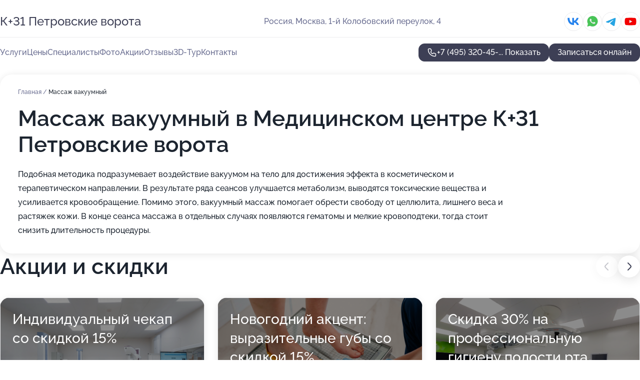

--- FILE ---
content_type: text/html; charset=utf-8
request_url: https://petrovskie-vorota.ru/service/massazh_vakuumnyj/
body_size: 41655
content:
<!DOCTYPE html>
<html lang="ru">
<head>
	<meta http-equiv="Content-Type" content="text/html; charset=utf-8">
	<meta name="viewport" content="width=device-width,maximum-scale=1,initial-scale=1,user-scalable=0">
	<meta name="format-detection" content="telephone=no">
	<meta name="theme-color" content="#3D3F55">
	<meta name="description" content="Информация о&#160;Медицинском центре К+31&#160;Петровские ворота в&#160;Тверском районе на&#160;метро Цветной бульвар">
	<link rel="icon" type="image/png" href="/favicon.png">

	<title>Медицинский центр К+31&#160;Петровские ворота в&#160;Тверском районе на&#160;метро Цветной бульвар (в&#160;1-м Колобовском переулке, на&#160;метро Пушкинская, Тверская, Трубная, Цветной бульвар)</title>

	<link nonce="kmjtRc5PfzDo9KuVgsKwoJXo" href="//petrovskie-vorota.ru/build/lego2/lego2.css?v=ffAwWDmDuvY" rel="stylesheet" >

		<script type="application/ld+json">{"@context":"http:\/\/schema.org","@type":"https:\/\/schema.org\/MedicalBusiness","name":"\u041c\u0435\u0434\u0438\u0446\u0438\u043d\u0441\u043a\u0438\u0439 \u0446\u0435\u043d\u0442\u0440 \u041a+31 \u041f\u0435\u0442\u0440\u043e\u0432\u0441\u043a\u0438\u0435 \u0432\u043e\u0440\u043e\u0442\u0430","address":{"@type":"PostalAddress","streetAddress":"1-\u0439 \u041a\u043e\u043b\u043e\u0431\u043e\u0432\u0441\u043a\u0438\u0439 \u043f\u0435\u0440\u0435\u0443\u043b\u043e\u043a, 4","addressLocality":"\u041c\u043e\u0441\u043a\u0432\u0430"},"url":"https:\/\/petrovskie-vorota.ru\/","contactPoint":{"@type":"ContactPoint","telephone":"+7\u00a0(495)\u00a0320-45-19","contactType":"customer service","areaServed":"RU","availableLanguage":"Russian"},"sameAs":["https:\/\/vk.com\/clinic31","https:\/\/www.youtube.com\/user\/clinicaK31"],"image":"https:\/\/p0.zoon.ru\/preview\/o9vuTGzX862lpPCBQ2J3sQ\/2400x1500x75\/1\/0\/1\/original_52eb163e40c0887f5e8b456f_652e63f1acf432.49468078.jpg","aggregateRating":{"@type":"AggregateRating","ratingValue":4.8,"worstRating":1,"bestRating":5,"reviewCount":602}}</script>
		<script nonce="kmjtRc5PfzDo9KuVgsKwoJXo">
		window.js_base = '/js.php';
	</script>

	</head>
<body >
	 <header id="header" class="header" data-organization-id="52eb163e40c0887f5e8b456f">
	<div class="wrapper">
		<div class="header-container" data-uitest="lego-header-block">
			<div class="header-menu-activator" data-target="header-menu-activator">
				<span class="header-menu-activator__icon"></span>
			</div>

			<div class="header-title">
				<a href="/">					К+31&#160;Петровские ворота
				</a>			</div>
			<div class="header-address text-3 text-secondary">Россия, Москва, 1-й Колобовский переулок, 4</div>

						<div class="header-socials flex gap-8 icon icon--36" data-target="header-socials">
									<!--noindex-->
					<a href="https://vk.com/clinic31" data-category="vk_group" rel="nofollow" target="_blank">
						<svg class="svg-icons-vk_group" ><use xlink:href="/build/lego2/icons.svg?v=mwanYvUAAgQ#vk_group"></use></svg>
					</a>
					<!--/noindex-->
									<!--noindex-->
					<a href="https://wa.me/79162591131" data-category="whatsapp" rel="nofollow" target="_blank">
						<svg class="svg-icons-whatsapp" ><use xlink:href="/build/lego2/icons.svg?v=mwanYvUAAgQ#whatsapp"></use></svg>
					</a>
					<!--/noindex-->
									<!--noindex-->
					<a href="https://t.me/clinic_k31" data-category="telegram" rel="nofollow" target="_blank">
						<svg class="svg-icons-telegram" ><use xlink:href="/build/lego2/icons.svg?v=mwanYvUAAgQ#telegram"></use></svg>
					</a>
					<!--/noindex-->
									<!--noindex-->
					<a href="https://www.youtube.com/user/clinicaK31" data-category="youtube" rel="nofollow" target="_blank">
						<svg class="svg-icons-youtube" ><use xlink:href="/build/lego2/icons.svg?v=mwanYvUAAgQ#youtube"></use></svg>
					</a>
					<!--/noindex-->
							</div>
					</div>

		<nav class="nav" data-target="header-nav" data-uitest="lego-navigation-block">
			<ul>
									<li data-target="header-services">
						<svg class="svg-icons-services" ><use xlink:href="/build/lego2/icons.svg?v=mwanYvUAAgQ#services"></use></svg>
						<a data-target="header-nav-link" href="https://petrovskie-vorota.ru/services/" data-za="{&quot;ev_label&quot;:&quot;all_service&quot;}">Услуги</a>
					</li>
									<li data-target="header-prices">
						<svg class="svg-icons-prices" ><use xlink:href="/build/lego2/icons.svg?v=mwanYvUAAgQ#prices"></use></svg>
						<a data-target="header-nav-link" href="https://petrovskie-vorota.ru/price/" data-za="{&quot;ev_label&quot;:&quot;price&quot;}">Цены</a>
					</li>
									<li data-target="header-specialists">
						<svg class="svg-icons-specialists" ><use xlink:href="/build/lego2/icons.svg?v=mwanYvUAAgQ#specialists"></use></svg>
						<a data-target="header-nav-link" href="https://petrovskie-vorota.ru/#specialists" data-za="{&quot;ev_label&quot;:&quot;org_prof&quot;}">Специалисты</a>
					</li>
									<li data-target="header-photo">
						<svg class="svg-icons-photo" ><use xlink:href="/build/lego2/icons.svg?v=mwanYvUAAgQ#photo"></use></svg>
						<a data-target="header-nav-link" href="https://petrovskie-vorota.ru/#photos" data-za="{&quot;ev_label&quot;:&quot;photos&quot;}">Фото</a>
					</li>
									<li data-target="header-offers">
						<svg class="svg-icons-offers" ><use xlink:href="/build/lego2/icons.svg?v=mwanYvUAAgQ#offers"></use></svg>
						<a data-target="header-nav-link" href="https://petrovskie-vorota.ru/#offers" data-za="{&quot;ev_label&quot;:&quot;offer&quot;}">Акции</a>
					</li>
									<li data-target="header-reviews">
						<svg class="svg-icons-reviews" ><use xlink:href="/build/lego2/icons.svg?v=mwanYvUAAgQ#reviews"></use></svg>
						<a data-target="header-nav-link" href="https://petrovskie-vorota.ru/#reviews" data-za="{&quot;ev_label&quot;:&quot;reviews&quot;}">Отзывы</a>
					</li>
									<li data-target="header-tour3d">
						<svg class="svg-icons-tour3d" ><use xlink:href="/build/lego2/icons.svg?v=mwanYvUAAgQ#tour3d"></use></svg>
						<a data-target="header-nav-link" href="https://petrovskie-vorota.ru/#tour3d" data-za="{&quot;ev_label&quot;:&quot;tour3d&quot;}">3D-Тур</a>
					</li>
									<li data-target="header-contacts">
						<svg class="svg-icons-contacts" ><use xlink:href="/build/lego2/icons.svg?v=mwanYvUAAgQ#contacts"></use></svg>
						<a data-target="header-nav-link" href="https://petrovskie-vorota.ru/#contacts" data-za="{&quot;ev_label&quot;:&quot;contacts&quot;}">Контакты</a>
					</li>
							</ul>

			<div class="header-controls">
				<div class="header-controls__wrapper">
					<a
	href="tel:+74953204519"
	class="phone-button button button--primary button--36 icon--20"
	data-phone="+7 (495) 320-45-19"
	data-za="{&quot;ev_sourceType&quot;:&quot;&quot;,&quot;ev_sourceId&quot;:&quot;52eb163e40c0887f5e8b456f.13c5&quot;,&quot;object_type&quot;:&quot;organization&quot;,&quot;object_id&quot;:&quot;52eb163e40c0887f5e8b456f.13c5&quot;,&quot;ev_label&quot;:&quot;premium_no_calls&quot;,&quot;ev_category&quot;:&quot;phone_o&quot;}">
	<svg class="svg-icons-phone" ><use xlink:href="/build/lego2/icons.svg?v=mwanYvUAAgQ#phone"></use></svg>
			<div data-target="show-phone-number">
			+7 (495) 320-45-...
			<span data-target="phone-button-show">Показать</span>
		</div>
	</a>


											<div class="booking-button-container">
							<div class="booking-button" data-target="booking-button" data-za="{&quot;ev_category&quot;:&quot;form&quot;,&quot;ev_sourceType&quot;:&quot;nav_panel&quot;,&quot;ev_sourceId&quot;:&quot;52eb163e40c0887f5e8b456f.13c5&quot;,&quot;ev_label&quot;:&quot;premium_no_calls&quot;,&quot;object_type&quot;:&quot;organization&quot;,&quot;object_id&quot;:&quot;52eb163e40c0887f5e8b456f.13c5&quot;}">
	<button id="u2635891" class="booking-button__button button button--primary button--mobile-fluid">
		<div class="booking-button__icon">
			<svg class="svg-icons-calendar" ><use xlink:href="/build/lego2/icons.svg?v=mwanYvUAAgQ#calendar"></use></svg>
		</div>
		Записаться онлайн
	</button>

	<script type="application/json" nonce="kmjtRc5PfzDo9KuVgsKwoJXo">
		{
			"id": "u2635891",
			"provider": "yclients",
			"data": {"url":"https:\/\/n1452659.yclients.com\/?yextrafield_zoon_user_id=B3UllEA44-Opig9BB6lMWqniabPAtjC6beWlPccvVdyU82l7C7BhJTMLe6BH7MzcUGY6Mzz4YHewEYHez6JyhIZgQMIcuT07LDMRZ2NLQulv5mtPm8_h\u0026yextrafield_yc_partner_public_key=8tkybd5myd2yhn9s4zfr"},
						"ev_data": {"ev_category":"form","ev_sourceType":"nav_panel","ev_sourceId":"52eb163e40c0887f5e8b456f.13c5","ev_label":"premium_no_calls","object_type":"organization","object_id":"52eb163e40c0887f5e8b456f.13c5"},
						"owner_type": "organization",
			"owner_id": "52eb163e40c0887f5e8b456f"
		}
	</script>
</div>

						</div>
									</div>

							</div>

			<div class="header-nav-address">
									<div class="header-block flex gap-12 icon icon--36" data-target="header-socials">
													<!--noindex-->
							<a href="https://vk.com/clinic31" data-category="vk_group" rel="nofollow" target="_blank">
								<svg class="svg-icons-vk_group" ><use xlink:href="/build/lego2/icons.svg?v=mwanYvUAAgQ#vk_group"></use></svg>
							</a>
							<!--/noindex-->
													<!--noindex-->
							<a href="https://wa.me/79162591131" data-category="whatsapp" rel="nofollow" target="_blank">
								<svg class="svg-icons-whatsapp" ><use xlink:href="/build/lego2/icons.svg?v=mwanYvUAAgQ#whatsapp"></use></svg>
							</a>
							<!--/noindex-->
													<!--noindex-->
							<a href="https://t.me/clinic_k31" data-category="telegram" rel="nofollow" target="_blank">
								<svg class="svg-icons-telegram" ><use xlink:href="/build/lego2/icons.svg?v=mwanYvUAAgQ#telegram"></use></svg>
							</a>
							<!--/noindex-->
													<!--noindex-->
							<a href="https://www.youtube.com/user/clinicaK31" data-category="youtube" rel="nofollow" target="_blank">
								<svg class="svg-icons-youtube" ><use xlink:href="/build/lego2/icons.svg?v=mwanYvUAAgQ#youtube"></use></svg>
							</a>
							<!--/noindex-->
											</div>
				
				<div class="header-block text-3 text-center text-secondary">Россия, Москва, 1-й Колобовский переулок, 4</div>
			</div>
		</nav>
	</div>
</header>
<div class="header-placeholder"></div>

<div class="contacts-panel" id="contacts-panel">
	<div class="booking-button" data-target="booking-button" data-za="{&quot;ev_category&quot;:&quot;form&quot;,&quot;ev_sourceType&quot;:&quot;nav_panel&quot;,&quot;ev_sourceId&quot;:&quot;52eb163e40c0887f5e8b456f.13c5&quot;,&quot;ev_label&quot;:&quot;premium_no_calls&quot;,&quot;object_type&quot;:&quot;organization&quot;,&quot;object_id&quot;:&quot;52eb163e40c0887f5e8b456f.13c5&quot;}">
	<button id="u8577892" class="booking-button__button button button--primary button--mobile-fluid">
		<div class="booking-button__icon">
			<svg class="svg-icons-calendar" ><use xlink:href="/build/lego2/icons.svg?v=mwanYvUAAgQ#calendar"></use></svg>
		</div>
		Записаться онлайн
	</button>

	<script type="application/json" nonce="kmjtRc5PfzDo9KuVgsKwoJXo">
		{
			"id": "u8577892",
			"provider": "yclients",
			"data": {"url":"https:\/\/n1452659.yclients.com\/?yextrafield_zoon_user_id=B3UllEA44-Opig9BB6lMWqniabPAtjC6beWlPccvVdyU82l7C7BhJTMLe6BH7MzcUGY6Mzz4YHewEYHez6JyhIZgQMIcuT07LDMRZ2NLQulv5mtPm8_h\u0026yextrafield_yc_partner_public_key=8tkybd5myd2yhn9s4zfr"},
						"ev_data": {"ev_category":"form","ev_sourceType":"nav_panel","ev_sourceId":"52eb163e40c0887f5e8b456f.13c5","ev_label":"premium_no_calls","object_type":"organization","object_id":"52eb163e40c0887f5e8b456f.13c5"},
						"owner_type": "organization",
			"owner_id": "52eb163e40c0887f5e8b456f"
		}
	</script>
</div>


	<div class="contacts-panel-wrapper">
					<div class="contacts-panel-icon contacts-panel-expander" data-target="contacts-panel-expand">
				<div class="contacts-panel-icon__collapsed"><svg class="svg-icons-phone_filled" ><use xlink:href="/build/lego2/icons.svg?v=mwanYvUAAgQ#phone_filled"></use></svg></div>
				<div class="contacts-panel-icon__expanded"><svg class="svg-icons-close" ><use xlink:href="/build/lego2/icons.svg?v=mwanYvUAAgQ#close"></use></svg></div>
			</div>

			<div class="contacts-panel-group">
								<a href="tel:+74953204519" class="contacts-panel-icon" data-phone="+7 (495) 320-45-19" data-za="{&quot;ev_sourceType&quot;:&quot;nav_panel&quot;,&quot;ev_sourceId&quot;:&quot;52eb163e40c0887f5e8b456f.13c5&quot;,&quot;object_type&quot;:&quot;organization&quot;,&quot;object_id&quot;:&quot;52eb163e40c0887f5e8b456f.13c5&quot;,&quot;ev_label&quot;:&quot;premium_no_calls&quot;,&quot;ev_category&quot;:&quot;phone_o&quot;}">
					<svg class="svg-icons-phone_filled" ><use xlink:href="/build/lego2/icons.svg?v=mwanYvUAAgQ#phone_filled"></use></svg>
				</a>
													<a href="https://wa.me/79162591131" class="contacts-panel-icon"><svg class="svg-icons-whatsapp_filled" ><use xlink:href="/build/lego2/icons.svg?v=mwanYvUAAgQ#whatsapp_filled"></use></svg></a>
									<a href="https://t.me/clinic_k31" class="contacts-panel-icon"><svg class="svg-icons-telegram_filled" ><use xlink:href="/build/lego2/icons.svg?v=mwanYvUAAgQ#telegram_filled"></use></svg></a>
							</div>
			</div>
</div>

<script nonce="kmjtRc5PfzDo9KuVgsKwoJXo" type="module">
	import { initContactsPanel } from '//petrovskie-vorota.ru/build/lego2/lego2.js?v=At8PkRp6+qc';

	initContactsPanel(document.getElementById('contacts-panel'));
</script>


<script nonce="kmjtRc5PfzDo9KuVgsKwoJXo" type="module">
	import { initHeader } from '//petrovskie-vorota.ru/build/lego2/lego2.js?v=At8PkRp6+qc';

	initHeader(document.getElementById('header'));
</script>
 	<main class="main-container">
		<div class="wrapper section-wrapper">
			<div class="service-description__wrapper">
	<section class="service-description section-block">
		<div class="page-breadcrumbs">
			<div class="breadcrumbs">
			<span>
							<a href="https://petrovskie-vorota.ru/">
					Главная
				</a>
						/		</span>
			<span class="active">
							Массаж вакуумный
								</span>
	</div>

		</div>
					<script nonce="kmjtRc5PfzDo9KuVgsKwoJXo" type="application/ld+json">{"@context":"http:\/\/schema.org","@type":"BreadcrumbList","itemListElement":[{"@type":"ListItem","position":1,"item":{"name":"\u0413\u043b\u0430\u0432\u043d\u0430\u044f","@id":"https:\/\/petrovskie-vorota.ru\/"}}]}</script>
		
		<div class="service-description-title">
			<h1 class="page-title">Массаж вакуумный в Медицинском центре К+31 Петровские ворота</h1>
			<div class="service-description-title__price">
							</div>
		</div>

		<div class="service-description__text collapse collapse--text-3">
			<div class="collapse__overflow">
				<div class="collapse__text">Подобная методика подразумевает воздействие вакуумом на тело для достижения эффекта в косметическом и терапевтическом направлении. В результате ряда сеансов улучшается метаболизм, выводятся токсические вещества и усиливается кровообращение. Помимо этого, вакуумный массаж помогает обрести свободу от целлюлита, лишнего веса и растяжек кожи. В конце сеанса массажа в отдельных случаях появляются гематомы и мелкие кровоподтеки, тогда стоит снизить длительность процедуры.</div>
			</div>
		</div>
	</section>

	</div>
<section class="offers" id="offers" data-uitest="lego-offers-block">
	<div class="section-block__title flex flex--sb">
		<h2 class="text-h2">
			Акции и скидки
		</h2>

		<div class="slider__navigation" data-target="slider-navigation">
			<button class="slider__control prev" data-target="slider-prev">
				<svg class="svg-icons-arrow" ><use xlink:href="/build/lego2/icons.svg?v=mwanYvUAAgQ#arrow"></use></svg>
			</button>
			<button class="slider__control next" data-target="slider-next">
				<svg class="svg-icons-arrow" ><use xlink:href="/build/lego2/icons.svg?v=mwanYvUAAgQ#arrow"></use></svg>
			</button>
		</div>
	</div>

	<div class="offers__list" data-target="slider-container">
		<div class="offers__slider swiper-wrapper">
							<div data-offer-id="695a0fc59f08b60ee600c72f" data-sid="695a0fc59f08b60ee600c72f.6fb9" class="offers-item swiper-slide text-white">
					<img
						class="offers-item__image"
						src="https://p0.zoon.ru/3/0/52c0813d40c0886b7c8dd106_66a9f52827dae9.15829155.jpg"
						loading="lazy"
						alt="">
					<div class="offers-item__container">
						<div class="text-5">Индивидуальный чекап со скидкой 15%</div>
						<div class="offers-item__bottom">
							<div>
								<div>
									Срок действия
								</div>
								<div>Осталось 3 дня, до 30 января</div>
							</div>
							<button class="button offers-item__button button--36">Подробнее</button>
						</div>
					</div>
				</div>
							<div data-offer-id="695a1352bec20925000c37bd" data-sid="695a1352bec20925000c37bd.719a" class="offers-item swiper-slide text-white">
					<img
						class="offers-item__image"
						src="https://p1.zoon.ru/8/c/52c0813d40c0886b7c8dd106_66a9f4eab23003.05802610.jpg"
						loading="lazy"
						alt="">
					<div class="offers-item__container">
						<div class="text-5">Новогодний акцент: выразительные губы со скидкой 15%</div>
						<div class="offers-item__bottom">
							<div>
								<div>
									Срок действия
								</div>
								<div>Осталось 3 дня, до 30 января</div>
							</div>
							<button class="button offers-item__button button--36">Подробнее</button>
						</div>
					</div>
				</div>
							<div data-offer-id="695a1302709f32b2780bbe3e" data-sid="695a1302709f32b2780bbe3e.b143" class="offers-item swiper-slide text-white">
					<img
						class="offers-item__image"
						src="https://p0.zoon.ru/e/b/52c0813d40c0886b7c8dd107_61f780abe54cc.jpg"
						loading="lazy"
						alt="">
					<div class="offers-item__container">
						<div class="text-5">Скидка 30% на профессиональную гигиену полости рта</div>
						<div class="offers-item__bottom">
							<div>
								<div>
									Срок действия
								</div>
								<div>Осталось 3 дня, до 30 января</div>
							</div>
							<button class="button offers-item__button button--36">Подробнее</button>
						</div>
					</div>
				</div>
							<div data-offer-id="65d5f4773ca6055d5808fce9" data-sid="65d5f4773ca6055d5808fce9.412f" class="offers-item swiper-slide text-white">
					<img
						class="offers-item__image"
						src="https://p0.zoon.ru/2/1/52c0813d40c0886b7c8dd107_61f780cac629a.jpg"
						loading="lazy"
						alt="">
					<div class="offers-item__container">
						<div class="text-5">Бесплатный прием пластического хирурга</div>
						<div class="offers-item__bottom">
							<div>
								<div>
									Срок действия
								</div>
								<div>Осталось 3 дня, до 30 января</div>
							</div>
							<button class="button offers-item__button button--36">Подробнее</button>
						</div>
					</div>
				</div>
							<div data-offer-id="695a10f59d3ca5a3a30bd3b7" data-sid="695a10f59d3ca5a3a30bd3b7.e94a" class="offers-item swiper-slide text-white">
					<img
						class="offers-item__image"
						src="https://p0.zoon.ru/f/0/52c0831840c0886b7c8deae6_66a9f473b74638.83405194.jpg"
						loading="lazy"
						alt="">
					<div class="offers-item__container">
						<div class="text-5">Скидка 15% на отбеливание зубов ZOOM 4</div>
						<div class="offers-item__bottom">
							<div>
								<div>
									Срок действия
								</div>
								<div>Осталось 3 дня, до 30 января</div>
							</div>
							<button class="button offers-item__button button--36">Подробнее</button>
						</div>
					</div>
				</div>
											</div>

		<div class="slider__pagination" data-target="slider-pagination"></div>
	</div>
</section>
<script nonce="kmjtRc5PfzDo9KuVgsKwoJXo" type="module">
	import { initOffers } from '//petrovskie-vorota.ru/build/lego2/lego2.js?v=At8PkRp6+qc';

	const node = document.getElementById('offers');

	initOffers(node, { organizationId: '52eb163e40c0887f5e8b456f' });
</script>
<section class="photo-section" id="photos" data-uitest="lego-gallery-block">
	<div class="section-block__title flex flex--sb">
		<h2 class="text-h2">Фотогалерея</h2>

					<div class="slider__navigation" data-target="slider-navigation">
				<button class="slider__control prev" data-target="slider-prev">
					<svg class="svg-icons-arrow" ><use xlink:href="/build/lego2/icons.svg?v=mwanYvUAAgQ#arrow"></use></svg>
				</button>
				<button class="slider__control next" data-target="slider-next">
					<svg class="svg-icons-arrow" ><use xlink:href="/build/lego2/icons.svg?v=mwanYvUAAgQ#arrow"></use></svg>
				</button>
			</div>
			</div>

	<div class="section-block__slider" data-target="slider-container" data-total="31" data-owner-type="organization" data-owner-id="52eb163e40c0887f5e8b456f">
		<div class="photo-section__slider swiper-wrapper">
						<div class="photo-section__slide swiper-slide" data-id="652e63f2f6aa6944f60f976d" data-target="photo-slide-item" data-index="0">
				<img src="https://p0.zoon.ru/preview/Y-csfOK7LROzVnEx2KzuqA/1200x800x85/1/0/1/original_52eb163e40c0887f5e8b456f_652e63f1acf432.49468078.jpg" loading="lazy" alt="">
			</div>
						<div class="photo-section__slide swiper-slide" data-id="652e6438e6dd49fefc0c2007" data-target="photo-slide-item" data-index="1">
				<img src="https://p0.zoon.ru/preview/iv3MZ9HoGuyubB23EfGXvA/1200x800x85/1/4/6/original_52eb163e40c0887f5e8b456f_652e643893b2d4.18810127.jpg" loading="lazy" alt="">
			</div>
						<div class="photo-section__slide swiper-slide" data-id="667eaf1ba9a833ca580d3651" data-target="photo-slide-item" data-index="2">
				<img src="https://p0.zoon.ru/preview/CbFN9cbgr4N-imjeKcrsVA/1198x800x85/1/7/0/original_52eb163e40c0887f5e8b456f_667eaf1b9f5174.35032920.jpg" loading="lazy" alt="">
			</div>
						<div class="photo-section__slide swiper-slide" data-id="652e643b2b74d556000eb7dd" data-target="photo-slide-item" data-index="3">
				<img src="https://p1.zoon.ru/preview/63q7kIRiRCbnehtZfCgV0w/1200x800x85/1/4/8/original_52eb163e40c0887f5e8b456f_652e643aedea00.05935117.jpg" loading="lazy" alt="">
			</div>
						<div class="photo-section__slide swiper-slide" data-id="60d18c58adff20346332ea9b" data-target="photo-slide-item" data-index="4">
				<img src="https://p0.zoon.ru/preview/hzfdBr_ukUdya_BFGxUBeA/1200x800x85/1/d/0/original_52eb163e40c0887f5e8b4570_60d18c586de4e.jpg" loading="lazy" alt="">
			</div>
						<div class="photo-section__slide swiper-slide" data-id="60d18c4a09a46f19053b6c2a" data-target="photo-slide-item" data-index="5">
				<img src="https://p0.zoon.ru/preview/pm3a0_n2H8-qQvGnYWxjOQ/800x800x85/1/1/b/original_52eb163e40c0887f5e8b4570_60d18c4a07404.jpg" loading="lazy" alt="">
			</div>
						<div class="photo-section__slide swiper-slide" data-id="60d18c3cc1f6a002f2461c72" data-target="photo-slide-item" data-index="6">
				<img src="https://p0.zoon.ru/preview/vspTElkEB3DfruxRV62qVg/800x800x85/1/3/d/original_52eb163e40c0887f5e8b4570_60d18c3cdcb56.jpg" loading="lazy" alt="">
			</div>
						<div class="photo-section__slide swiper-slide" data-id="60d18c3d1487df0f2b3a0366" data-target="photo-slide-item" data-index="7">
				<img src="https://p2.zoon.ru/preview/XINs-l7Duag4svcEcZshAg/800x800x85/1/e/e/original_52eb163e40c0887f5e8b4570_60d18c3cef9a9.jpg" loading="lazy" alt="">
			</div>
						<div class="photo-section__slide swiper-slide" data-id="667eb07022f43dfa49032c24" data-target="photo-slide-item" data-index="8">
				<img src="https://p2.zoon.ru/preview/Qmyfxjru-5GiAvxg43wVCA/1159x800x85/1/b/0/original_52eb163e40c0887f5e8b456f_667eb070222788.04680389.jpg" loading="lazy" alt="">
			</div>
						<div class="photo-section__slide swiper-slide" data-id="652e643260c9cef595041eee" data-target="photo-slide-item" data-index="9">
				<img src="https://p1.zoon.ru/preview/rwjvIPFfG64bOEOrdRPUXw/1200x800x85/1/8/a/original_52eb163e40c0887f5e8b456f_652e6431c67da0.31456257.jpg" loading="lazy" alt="">
			</div>
						<div class="photo-section__slide swiper-slide" data-id="652e63f11369d5165c048fc6" data-target="photo-slide-item" data-index="10">
				<img src="https://p0.zoon.ru/preview/sdSmCtWLgY4pNCqUKQVMHw/1200x800x85/1/6/8/original_52eb163e40c0887f5e8b456f_652e63f16a4637.46539639.jpg" loading="lazy" alt="">
			</div>
						<div class="photo-section__slide swiper-slide" data-id="652e64b4c52a08feac059cda" data-target="photo-slide-item" data-index="11">
				<img src="https://p0.zoon.ru/preview/hGbNwX_5zLd4qLSYJk25dg/1200x800x85/1/7/a/original_52eb163e40c0887f5e8b456f_652e64b459ba67.24683162.jpg" loading="lazy" alt="">
			</div>
						<div class="photo-section__slide swiper-slide" data-id="652e643676d8027b760345ad" data-target="photo-slide-item" data-index="12">
				<img src="https://p2.zoon.ru/preview/eYMX7R_FQKdkycElNSqn6g/1200x800x85/1/8/1/original_52eb163e40c0887f5e8b456f_652e64366bdfb5.47056515.jpg" loading="lazy" alt="">
			</div>
						<div class="photo-section__slide swiper-slide" data-id="652e64329adf416db4077ec6" data-target="photo-slide-item" data-index="13">
				<img src="https://p1.zoon.ru/preview/AGqlkkyEBKa5Pygjb0Hk_Q/1200x800x85/1/7/5/original_52eb163e40c0887f5e8b456f_652e6431b6d5b0.87181541.jpg" loading="lazy" alt="">
			</div>
						<div class="photo-section__slide swiper-slide" data-id="652e643845979dd1760134f7" data-target="photo-slide-item" data-index="14">
				<img src="https://p0.zoon.ru/preview/N4FUyzU99VIfZ2Kb0M_N1Q/1200x800x85/1/c/6/original_52eb163e40c0887f5e8b456f_652e64379c7cf9.83393273.jpg" loading="lazy" alt="">
			</div>
						<div class="photo-section__slide swiper-slide" data-id="652e643d6d2726c2da09502c" data-target="photo-slide-item" data-index="15">
				<img src="https://p1.zoon.ru/preview/lJ2McVdCdb0U5gRy2rZIzQ/1200x800x85/1/0/2/original_52eb163e40c0887f5e8b456f_652e643d430e37.52377536.jpg" loading="lazy" alt="">
			</div>
						<div class="photo-section__slide swiper-slide" data-id="652e6549397fb55f0e0a050e" data-target="photo-slide-item" data-index="16">
				<img src="https://p0.zoon.ru/preview/rpE0GfK5XWnNaP6NGaRZdQ/1200x800x85/1/f/2/original_52eb163e40c0887f5e8b456f_652e6549092212.85748932.jpg" loading="lazy" alt="">
			</div>
						<div class="photo-section__slide swiper-slide" data-id="652e652e2ab17adfa707a653" data-target="photo-slide-item" data-index="17">
				<img src="https://p0.zoon.ru/preview/VApi0Tfb7SHbElFT9yc-jw/1200x800x85/1/7/5/original_52eb163e40c0887f5e8b456f_652e652e7749d2.38275215.jpg" loading="lazy" alt="">
			</div>
						<div class="photo-section__slide swiper-slide" data-id="60d18c43d4c764506151772f" data-target="photo-slide-item" data-index="18">
				<img src="https://p2.zoon.ru/preview/TwG2kL_4tPfmlKC-XOypDw/800x800x85/1/2/d/original_52eb163e40c0887f5e8b4570_60d18c43aacbe.jpg" loading="lazy" alt="">
			</div>
						<div class="photo-section__slide swiper-slide" data-id="60d18c4ddd66c477055beda8" data-target="photo-slide-item" data-index="19">
				<img src="https://p0.zoon.ru/preview/XLK5pgGFN8NtwQRI5XQDMQ/800x800x85/1/d/5/original_52eb163e40c0887f5e8b4570_60d18c4d44d8b.jpg" loading="lazy" alt="">
			</div>
						<div class="photo-section__slide swiper-slide" data-id="60d18c47c08a3903764b557a" data-target="photo-slide-item" data-index="20">
				<img src="https://p1.zoon.ru/preview/mnHSb6NUbOh1XTcusSF6CQ/800x800x85/1/9/a/original_52eb163e40c0887f5e8b4570_60d18c47099e1.jpg" loading="lazy" alt="">
			</div>
						<div class="photo-section__slide swiper-slide" data-id="667eb08fd9ad8e4fc60a2cb2" data-target="photo-slide-item" data-index="21">
				<img src="https://p2.zoon.ru/preview/eMP7c5lX2oCJM24DkTA44A/1200x800x85/1/6/a/original_52eb163e40c0887f5e8b456f_667eb08fbd6828.46373574.jpg" loading="lazy" alt="">
			</div>
						<div class="photo-section__slide swiper-slide" data-id="667eb089cab5406496077430" data-target="photo-slide-item" data-index="22">
				<img src="https://p1.zoon.ru/preview/-16-nMqG8b86lNyujCLskQ/1199x800x85/1/8/3/original_52eb163e40c0887f5e8b456f_667eb0899bbd37.56192512.jpg" loading="lazy" alt="">
			</div>
						<div class="photo-section__slide swiper-slide" data-id="60d18c4310a8f65da9377529" data-target="photo-slide-item" data-index="23">
				<img src="https://p2.zoon.ru/preview/jglo75wQQ6qMhK67FBDuog/800x800x85/1/8/5/original_52eb163e40c0887f5e8b4570_60d18c430acf6.jpg" loading="lazy" alt="">
			</div>
						<div class="photo-section__slide swiper-slide" data-id="667eaf3e3584623dd7035af5" data-target="photo-slide-item" data-index="24">
				<img src="https://p0.zoon.ru/preview/ptPOBkkncPJ_S59mqEc53g/1067x800x85/1/4/e/original_52eb163e40c0887f5e8b456f_667eaf3e11cb72.47670990.jpg" loading="lazy" alt="">
			</div>
						<div class="photo-section__slide swiper-slide" data-id="652e6432bccefe02d0010b15" data-target="photo-slide-item" data-index="25">
				<img src="https://p0.zoon.ru/preview/_8P6lal4-vuvYpu2-mykWQ/1200x800x85/1/7/0/original_52eb163e40c0887f5e8b456f_652e6431c76292.02779423.jpg" loading="lazy" alt="">
			</div>
						<div class="photo-section__slide swiper-slide" data-id="668e8aab05c9cdd8b60bee8d" data-target="photo-slide-item" data-index="26">
				<img src="https://p0.zoon.ru/preview/v5TWRkl1sSpkLAfrECsn4g/1200x800x85/1/5/2/original_52eb163e40c0887f5e8b456f_668e8aaab01fa4.06772166.jpg" loading="lazy" alt="">
			</div>
						<div class="photo-section__slide swiper-slide" data-id="668e8aad0284013c6f0b543d" data-target="photo-slide-item" data-index="27">
				<img src="https://p1.zoon.ru/preview/dBEHXTut-SZGUhfsHer3pQ/1200x800x85/1/b/e/original_52eb163e40c0887f5e8b456f_668e8aad3a5456.22157696.jpg" loading="lazy" alt="">
			</div>
						<div class="photo-section__slide swiper-slide" data-id="668f9608a3d516f74d08be90" data-target="photo-slide-item" data-index="28">
				<img src="https://p0.zoon.ru/preview/YOuv3XP4WHCXD6ihKCs5jA/1200x800x85/1/a/6/original_52eb163e40c0887f5e8b456f_668f96084a82b8.45257649.jpg" loading="lazy" alt="">
			</div>
						<div class="photo-section__slide swiper-slide" data-id="668f960a5852fcafd60efedb" data-target="photo-slide-item" data-index="29">
				<img src="https://p2.zoon.ru/preview/Bj6AEbCwa9rSJvIsrtq16Q/1200x800x85/1/c/3/original_52eb163e40c0887f5e8b456f_668f960a9375f8.34703529.jpg" loading="lazy" alt="">
			</div>
						<div class="photo-section__slide swiper-slide" data-id="668f960db89ad81d150fa383" data-target="photo-slide-item" data-index="30">
				<img src="https://p2.zoon.ru/preview/Mr1Kg99S6Cyr_OmToMnbbQ/1200x800x85/1/4/0/original_52eb163e40c0887f5e8b456f_668f960d2c39f8.37667725.jpg" loading="lazy" alt="">
			</div>
					</div>
	</div>

	<div class="slider__pagination" data-target="slider-pagination"></div>
</section>

<script nonce="kmjtRc5PfzDo9KuVgsKwoJXo" type="module">
	import { initPhotos } from '//petrovskie-vorota.ru/build/lego2/lego2.js?v=At8PkRp6+qc';

	const node = document.getElementById('photos');
	initPhotos(node);
</script>
<section class="reviews-section section-block" id="reviews" data-uitest="lego-reviews-block">
	<div class="section-block__title flex flex--sb">
		<h2 class="text-h2">
			Отзывы
		</h2>

				<div class="slider__navigation" data-target="slider-navigation">
			<button class="slider__control prev" data-target="slider-prev">
				<svg class="svg-icons-arrow" ><use xlink:href="/build/lego2/icons.svg?v=mwanYvUAAgQ#arrow"></use></svg>
			</button>
			<button class="slider__control next" data-target="slider-next">
				<svg class="svg-icons-arrow" ><use xlink:href="/build/lego2/icons.svg?v=mwanYvUAAgQ#arrow"></use></svg>
			</button>
		</div>
			</div>

	<div class="reviews-section__list" data-target="slider-container">
		<div class="reviews-section__slider swiper-wrapper" data-target="review-section-slides">
							<div
	class="reviews-section-item swiper-slide "
	data-id="69771da7a36bd5147007695b"
	data-owner-id="52eb163e40c0887f5e8b456f"
	data-target="review">
	<div  class="flex flex--center-y gap-12">
		<div class="reviews-section-item__avatar">
										<svg class="svg-icons-user" ><use xlink:href="/build/lego2/icons.svg?v=mwanYvUAAgQ#user"></use></svg>
					</div>
		<div class="reviews-section-item__head">
			<div class="reviews-section-item__head-top flex flex--center-y gap-16">
				<div class="flex flex--center-y gap-8">
										<div class="stars stars--16" style="--rating: 5">
						<div class="stars__rating">
							<div class="stars stars--filled"></div>
						</div>
					</div>
					<div class="reviews-section-item__mark text-3">
						5,0
					</div>
				</div>
											</div>

			<div class="reviews-section-item__name text-3 fade">
				Анна Аксенова
			</div>
		</div>
	</div>
					<div class="reviews-section-item__descr collapse collapse--text-2 mt-8">
			<div class="collapse__overflow">
				<div class="collapse__text">
																										<div>
							<span class="reviews-section-item__text-title">Комментарий:</span>
							Замечательная клиника, обращалась несколько раз к гинекологу, каждый прием своевременно, нет задержек, сразу сдавала анализы, делала УЗИ, компетентный врач, назначает лечение, контролирует все) атмосфера дружелюбная, есть своя парковка, мне все нравится, советую.
						</div>
									</div>
			</div>
		</div>
			<div class="reviews-section-item__date text-2 text-secondary mt-8">
		26 января 2026 Отзыв взят с сайта Zoon.ru
	</div>
</div>

							<div
	class="reviews-section-item swiper-slide "
	data-id="69712e8f5f3e985cf009b830"
	data-owner-id="52eb163e40c0887f5e8b456f"
	data-target="review">
	<div  class="flex flex--center-y gap-12">
		<div class="reviews-section-item__avatar">
										<svg class="svg-icons-user" ><use xlink:href="/build/lego2/icons.svg?v=mwanYvUAAgQ#user"></use></svg>
					</div>
		<div class="reviews-section-item__head">
			<div class="reviews-section-item__head-top flex flex--center-y gap-16">
				<div class="flex flex--center-y gap-8">
										<div class="stars stars--16" style="--rating: 5">
						<div class="stars__rating">
							<div class="stars stars--filled"></div>
						</div>
					</div>
					<div class="reviews-section-item__mark text-3">
						5,0
					</div>
				</div>
											</div>

			<div class="reviews-section-item__name text-3 fade">
				Виктория 
			</div>
		</div>
	</div>
					<div class="reviews-section-item__descr collapse collapse--text-2 mt-8">
			<div class="collapse__overflow">
				<div class="collapse__text">
																<div>
							<span class="reviews-section-item__text-title">Преимущества:</span> В ноябре прошлого года, здесь у меня была лапароскопия по поводу кисты яичника, низкий поклон врачам, оперативно, аккуратно, точно провели операцию, младший мед персонал учтивый, заботливый, классные палаты, хорошее питание. Современная клиника и медицина, быстро восстановилась. 
						</div>
																			</div>
			</div>
		</div>
			<div class="reviews-section-item__date text-2 text-secondary mt-8">
		21 января 2026 Отзыв взят с сайта Zoon.ru
	</div>
</div>

							<div
	class="reviews-section-item swiper-slide "
	data-id="696885a23bdc0c385e01aaf6"
	data-owner-id="52eb163e40c0887f5e8b456f"
	data-target="review">
	<div  class="flex flex--center-y gap-12">
		<div class="reviews-section-item__avatar">
										<svg class="svg-icons-user" ><use xlink:href="/build/lego2/icons.svg?v=mwanYvUAAgQ#user"></use></svg>
					</div>
		<div class="reviews-section-item__head">
			<div class="reviews-section-item__head-top flex flex--center-y gap-16">
				<div class="flex flex--center-y gap-8">
										<div class="stars stars--16" style="--rating: 5">
						<div class="stars__rating">
							<div class="stars stars--filled"></div>
						</div>
					</div>
					<div class="reviews-section-item__mark text-3">
						5,0
					</div>
				</div>
											</div>

			<div class="reviews-section-item__name text-3 fade">
				Виктория Рябкова
			</div>
		</div>
	</div>
					<div class="reviews-section-item__descr collapse collapse--text-2 mt-8">
			<div class="collapse__overflow">
				<div class="collapse__text">
																<div>
							<span class="reviews-section-item__text-title">Преимущества:</span> Большая, многопрофильная клиника, хочу сказать спасибо за высокий сервис, за отличное обслуживание, за помощь и решение вопросов по административной части, что касается переноса приема или напоминание о нем, и что касается лечения. Ценю и уважаю врачей, которые тут работают с полной отдачей, великолепные гинекологи, помогли восстановить цикл, были нарушения, эндокринолог помог с гормональным сбоем, командная работа. Благодарю🙏
						</div>
																			</div>
			</div>
		</div>
			<div class="reviews-section-item__date text-2 text-secondary mt-8">
		15 января 2026 Отзыв взят с сайта Zoon.ru
	</div>
</div>

							<div
	class="reviews-section-item swiper-slide "
	data-id="6965fe40c31a22724a03832b"
	data-owner-id="5e81ecfcb56ffa2cd94ecd4c"
	data-target="review">
	<div  class="flex flex--center-y gap-12">
		<div class="reviews-section-item__avatar">
										<svg class="svg-icons-user" ><use xlink:href="/build/lego2/icons.svg?v=mwanYvUAAgQ#user"></use></svg>
					</div>
		<div class="reviews-section-item__head">
			<div class="reviews-section-item__head-top flex flex--center-y gap-16">
				<div class="flex flex--center-y gap-8">
										<div class="stars stars--16" style="--rating: 5">
						<div class="stars__rating">
							<div class="stars stars--filled"></div>
						</div>
					</div>
					<div class="reviews-section-item__mark text-3">
						5,0
					</div>
				</div>
											</div>

			<div class="reviews-section-item__name text-3 fade">
				бас как
			</div>
		</div>
	</div>
					<div class="reviews-section-item__descr collapse collapse--text-2 mt-8">
			<div class="collapse__overflow">
				<div class="collapse__text">
					Среди множества стоматологов отдаю предпочтение именно Дариме Цыреновне, очень тщательно и скрупулезно делает чистку зубов, только после этого врача нет чувствительности эмали, также идеально лечит глубокий кариес, поставила несколько пломб у нее. Внимательный и опытный специалист, рекомендую. 
				</div>
			</div>
		</div>
			<div class="reviews-section-item__date text-2 text-secondary mt-8">
		13 января 2026 Отзыв взят с сайта Zoon.ru
	</div>
</div>

							<div
	class="reviews-section-item swiper-slide "
	data-id="6965f42ba8c8da581e072692"
	data-owner-id="52eb163e40c0887f5e8b456f"
	data-target="review">
	<div  class="flex flex--center-y gap-12">
		<div class="reviews-section-item__avatar">
										<svg class="svg-icons-user" ><use xlink:href="/build/lego2/icons.svg?v=mwanYvUAAgQ#user"></use></svg>
					</div>
		<div class="reviews-section-item__head">
			<div class="reviews-section-item__head-top flex flex--center-y gap-16">
				<div class="flex flex--center-y gap-8">
										<div class="stars stars--16" style="--rating: 5">
						<div class="stars__rating">
							<div class="stars stars--filled"></div>
						</div>
					</div>
					<div class="reviews-section-item__mark text-3">
						5,0
					</div>
				</div>
											</div>

			<div class="reviews-section-item__name text-3 fade">
				Анастасия Сай
			</div>
		</div>
	</div>
					<div class="reviews-section-item__descr collapse collapse--text-2 mt-8">
			<div class="collapse__overflow">
				<div class="collapse__text">
																<div>
							<span class="reviews-section-item__text-title">Преимущества:</span> Мне кажется для ведения беременности лучше учреждения не найти, самые сильные, грамотные, опытные гинекологи! Красивый и современный интерьер, наблюдаюсь здесь уже 4-й месяц, довольна более чем! 
						</div>
																			</div>
			</div>
		</div>
			<div class="reviews-section-item__date text-2 text-secondary mt-8">
		13 января 2026 Отзыв взят с сайта Zoon.ru
	</div>
</div>

							<div
	class="reviews-section-item swiper-slide "
	data-id="69624e4cca8733ac9205e45c"
	data-owner-id="52eb163e40c0887f5e8b456f"
	data-target="review">
	<div  class="flex flex--center-y gap-12">
		<div class="reviews-section-item__avatar">
										<svg class="svg-icons-user" ><use xlink:href="/build/lego2/icons.svg?v=mwanYvUAAgQ#user"></use></svg>
					</div>
		<div class="reviews-section-item__head">
			<div class="reviews-section-item__head-top flex flex--center-y gap-16">
				<div class="flex flex--center-y gap-8">
										<div class="stars stars--16" style="--rating: 5">
						<div class="stars__rating">
							<div class="stars stars--filled"></div>
						</div>
					</div>
					<div class="reviews-section-item__mark text-3">
						5,0
					</div>
				</div>
											</div>

			<div class="reviews-section-item__name text-3 fade">
				Александр Ч
			</div>
		</div>
	</div>
					<div class="reviews-section-item__descr collapse collapse--text-2 mt-8">
			<div class="collapse__overflow">
				<div class="collapse__text">
																										<div>
							<span class="reviews-section-item__text-title">Комментарий:</span>
							Надежный медцентр, проверенный годами, записываюсь уже самостоятельно через приложение, где отображается вся история посещений и будущие приемы, стою на контроле у кардиолога с пороком сердца, зона ожидания оформлена уютно, кабинеты современные, есть аппараты с перекусом, все необходимое для комфортного пребывания, советую. 
						</div>
									</div>
			</div>
		</div>
			<div class="reviews-section-item__date text-2 text-secondary mt-8">
		10 января 2026 Отзыв взят с сайта Zoon.ru
	</div>
</div>

							<div
	class="reviews-section-item swiper-slide "
	data-id="695f987e5024f7d2030d3cde"
	data-owner-id="52eb163e40c0887f5e8b456f"
	data-target="review">
	<div  class="flex flex--center-y gap-12">
		<div class="reviews-section-item__avatar">
										<svg class="svg-icons-user" ><use xlink:href="/build/lego2/icons.svg?v=mwanYvUAAgQ#user"></use></svg>
					</div>
		<div class="reviews-section-item__head">
			<div class="reviews-section-item__head-top flex flex--center-y gap-16">
				<div class="flex flex--center-y gap-8">
										<div class="stars stars--16" style="--rating: 5">
						<div class="stars__rating">
							<div class="stars stars--filled"></div>
						</div>
					</div>
					<div class="reviews-section-item__mark text-3">
						5,0
					</div>
				</div>
											</div>

			<div class="reviews-section-item__name text-3 fade">
				Аксана Ропало
			</div>
		</div>
	</div>
					<div class="reviews-section-item__descr collapse collapse--text-2 mt-8">
			<div class="collapse__overflow">
				<div class="collapse__text">
																<div>
							<span class="reviews-section-item__text-title">Преимущества:</span> До этого была в небольших косметологиях, где не смогли помочь с моей проблемой, то ли врачи попадались не компетентные, то ли оборудование не сильно мощное. В К+31 осенью того года прошла лазерное удаление пигментных пятен на лице, в сочетании с плазмолифтингом, ярко выраженная зона была на скулах, больше спасибо профессионалам дерматологам, косметологам выровнялся тон лица, кожа стала более упругой. Хорошая клиника с грамотными врачами. 
						</div>
																			</div>
			</div>
		</div>
			<div class="reviews-section-item__date text-2 text-secondary mt-8">
		8 января 2026 Отзыв взят с сайта Zoon.ru
	</div>
</div>

							<div
	class="reviews-section-item swiper-slide "
	data-id="695a9697b758cb51dc0a8623"
	data-owner-id="52eb163e40c0887f5e8b456f"
	data-target="review">
	<div  class="flex flex--center-y gap-12">
		<div class="reviews-section-item__avatar">
										<svg class="svg-icons-user" ><use xlink:href="/build/lego2/icons.svg?v=mwanYvUAAgQ#user"></use></svg>
					</div>
		<div class="reviews-section-item__head">
			<div class="reviews-section-item__head-top flex flex--center-y gap-16">
				<div class="flex flex--center-y gap-8">
										<div class="stars stars--16" style="--rating: 5">
						<div class="stars__rating">
							<div class="stars stars--filled"></div>
						</div>
					</div>
					<div class="reviews-section-item__mark text-3">
						5,0
					</div>
				</div>
											</div>

			<div class="reviews-section-item__name text-3 fade">
				Никита Волчатов
			</div>
		</div>
	</div>
					<div class="reviews-section-item__descr collapse collapse--text-2 mt-8">
			<div class="collapse__overflow">
				<div class="collapse__text">
																<div>
							<span class="reviews-section-item__text-title">Преимущества:</span> Уютный медицинский комплекс, хорошее расположение, несколько метро в пешей доступности, можно хоть по серой ветке, хоть по салатовой добраться. Был несколько раз, так как ставил коронки, приятное впечатление от персонала, доброжелательно относится. Стоматолог-ортопед профессионал своего дела, качественно и быстро осуществил протезирование. Респект ✊ 
						</div>
																			</div>
			</div>
		</div>
			<div class="reviews-section-item__date text-2 text-secondary mt-8">
		4 января 2026 Отзыв взят с сайта Zoon.ru
	</div>
</div>

							<div
	class="reviews-section-item swiper-slide "
	data-id="69590bc55b2eee41db08f4de"
	data-owner-id="52eb163e40c0887f5e8b456f"
	data-target="review">
	<div  class="flex flex--center-y gap-12">
		<div class="reviews-section-item__avatar">
										<svg class="svg-icons-user" ><use xlink:href="/build/lego2/icons.svg?v=mwanYvUAAgQ#user"></use></svg>
					</div>
		<div class="reviews-section-item__head">
			<div class="reviews-section-item__head-top flex flex--center-y gap-16">
				<div class="flex flex--center-y gap-8">
										<div class="stars stars--16" style="--rating: 5">
						<div class="stars__rating">
							<div class="stars stars--filled"></div>
						</div>
					</div>
					<div class="reviews-section-item__mark text-3">
						5,0
					</div>
				</div>
											</div>

			<div class="reviews-section-item__name text-3 fade">
				Маргарита  
			</div>
		</div>
	</div>
					<div class="reviews-section-item__descr collapse collapse--text-2 mt-8">
			<div class="collapse__overflow">
				<div class="collapse__text">
																										<div>
							<span class="reviews-section-item__text-title">Комментарий:</span>
							Рекомендую клинику К+31 всем, кто планирует пластические операции, невероятно сильные, талантливые пластические хирурги, реально творят чудеса. Делала в конце прошлого года ринопластику, после периода реабилитации идеально все, сопровождение врачей на каждом этапе! Как ДО, так и ПОСЛЕ! Хорошие условия, хороший сервис, хороший результат!!! 
						</div>
									</div>
			</div>
		</div>
			<div class="reviews-section-item__date text-2 text-secondary mt-8">
		3 января 2026 Отзыв взят с сайта Zoon.ru
	</div>
</div>

							<div
	class="reviews-section-item swiper-slide "
	data-id="695620e73fa59b6e7f0c0fc2"
	data-owner-id="52eb163e40c0887f5e8b456f"
	data-target="review">
	<div  class="flex flex--center-y gap-12">
		<div class="reviews-section-item__avatar">
										<svg class="svg-icons-user" ><use xlink:href="/build/lego2/icons.svg?v=mwanYvUAAgQ#user"></use></svg>
					</div>
		<div class="reviews-section-item__head">
			<div class="reviews-section-item__head-top flex flex--center-y gap-16">
				<div class="flex flex--center-y gap-8">
										<div class="stars stars--16" style="--rating: 5">
						<div class="stars__rating">
							<div class="stars stars--filled"></div>
						</div>
					</div>
					<div class="reviews-section-item__mark text-3">
						5,0
					</div>
				</div>
											</div>

			<div class="reviews-section-item__name text-3 fade">
				Ирина Дахно
			</div>
		</div>
	</div>
					<div class="reviews-section-item__descr collapse collapse--text-2 mt-8">
			<div class="collapse__overflow">
				<div class="collapse__text">
																<div>
							<span class="reviews-section-item__text-title">Преимущества:</span> Хороший сервис, качественное обслуживание, вежливый персонал.
						</div>
																<div>
							<span class="reviews-section-item__text-title">Недостатки:</span> Нет
						</div>
																<div>
							<span class="reviews-section-item__text-title">Комментарий:</span>
							Хочу поздравить коллектив с наступившим Новым годом! Желаю процветания и успехов во всех делах!🎄☺️! Лучшая и премиальная клиника, в данный момент делаю курс капельниц, по другому называется IV-терапия не только для лечения, но и для общего оздоровления. После перенесенного гриппа ослаб иммунитет и появился дефицит витаминов, по результатам анализов терапевт подбрала индивидуальный лекарственный состав. Процедуры проходят комфортно и безболезненно, уютные палаты, пару раз даже засыпала в этот момент. Улучшилось самочувствие в разы, рекомендую такой эффективный и безопасный способ восстановления и саму клинику.
						</div>
									</div>
			</div>
		</div>
			<div class="reviews-section-item__date text-2 text-secondary mt-8">
		1 января 2026 Отзыв взят с сайта Zoon.ru
	</div>
</div>

							<div
	class="reviews-section-item swiper-slide "
	data-id="694ef32592f061c810013a41"
	data-owner-id="52eb163e40c0887f5e8b456f"
	data-target="review">
	<div  class="flex flex--center-y gap-12">
		<div class="reviews-section-item__avatar">
										<svg class="svg-icons-user" ><use xlink:href="/build/lego2/icons.svg?v=mwanYvUAAgQ#user"></use></svg>
					</div>
		<div class="reviews-section-item__head">
			<div class="reviews-section-item__head-top flex flex--center-y gap-16">
				<div class="flex flex--center-y gap-8">
										<div class="stars stars--16" style="--rating: 5">
						<div class="stars__rating">
							<div class="stars stars--filled"></div>
						</div>
					</div>
					<div class="reviews-section-item__mark text-3">
						5,0
					</div>
				</div>
											</div>

			<div class="reviews-section-item__name text-3 fade">
				Ригина Бакиева
			</div>
		</div>
	</div>
					<div class="reviews-section-item__descr collapse collapse--text-2 mt-8">
			<div class="collapse__overflow">
				<div class="collapse__text">
																										<div>
							<span class="reviews-section-item__text-title">Комментарий:</span>
							Самая лучшая клиника для планирования семьи однозначно К+31 Петровские ворота. Мы с супругом проходили здесь протокол ЭКО. Все по плану, четко, своевременно, с заботой от врачей. Очень грамотные репродуктологи и гинекологи. Атмосферно и комфортно, доброжелательный администратор. Спасибо огромное за помощь.
						</div>
									</div>
			</div>
		</div>
			<div class="reviews-section-item__date text-2 text-secondary mt-8">
		26 декабря 2025 Отзыв взят с сайта Zoon.ru
	</div>
</div>

							<div
	class="reviews-section-item swiper-slide "
	data-id="694b7ae9d229fbee790b028c"
	data-owner-id="5e81ecfcb56ffa2cd94ecd4c"
	data-target="review">
	<div  class="flex flex--center-y gap-12">
		<div class="reviews-section-item__avatar">
										<svg class="svg-icons-user" ><use xlink:href="/build/lego2/icons.svg?v=mwanYvUAAgQ#user"></use></svg>
					</div>
		<div class="reviews-section-item__head">
			<div class="reviews-section-item__head-top flex flex--center-y gap-16">
				<div class="flex flex--center-y gap-8">
										<div class="stars stars--16" style="--rating: 5">
						<div class="stars__rating">
							<div class="stars stars--filled"></div>
						</div>
					</div>
					<div class="reviews-section-item__mark text-3">
						5,0
					</div>
				</div>
											</div>

			<div class="reviews-section-item__name text-3 fade">
				Ilnar
			</div>
		</div>
	</div>
					<div class="reviews-section-item__descr collapse collapse--text-2 mt-8">
			<div class="collapse__overflow">
				<div class="collapse__text">
					Остался под приятным впечатлением от Сухаревой Даримы Цыреновны. Она в команде со смежными специалистами провела первичную диагностику и составила план лечения для моих зубов. Очень ответственная и тактичная, чувствуется опыт за плечами и боевой дух. Договор подписан, начинаем упорно лечиться и ждём хороших результатов. 
				</div>
			</div>
		</div>
			<div class="reviews-section-item__date text-2 text-secondary mt-8">
		24 декабря 2025 Отзыв взят с сайта Zoon.ru
	</div>
</div>

							<div
	class="reviews-section-item swiper-slide "
	data-id="694a4675be4097d93b09cd8f"
	data-owner-id="52eb163e40c0887f5e8b456f"
	data-target="review">
	<div  class="flex flex--center-y gap-12">
		<div class="reviews-section-item__avatar">
										<svg class="svg-icons-user" ><use xlink:href="/build/lego2/icons.svg?v=mwanYvUAAgQ#user"></use></svg>
					</div>
		<div class="reviews-section-item__head">
			<div class="reviews-section-item__head-top flex flex--center-y gap-16">
				<div class="flex flex--center-y gap-8">
										<div class="stars stars--16" style="--rating: 5">
						<div class="stars__rating">
							<div class="stars stars--filled"></div>
						</div>
					</div>
					<div class="reviews-section-item__mark text-3">
						5,0
					</div>
				</div>
											</div>

			<div class="reviews-section-item__name text-3 fade">
				Алексей 
			</div>
		</div>
	</div>
					<div class="reviews-section-item__descr collapse collapse--text-2 mt-8">
			<div class="collapse__overflow">
				<div class="collapse__text">
																										<div>
							<span class="reviews-section-item__text-title">Комментарий:</span>
							Благодаря клинике К+31 Петровские ворота и самым лучшим репродуктологам, весной 2025 года на свет появилась моя долгожданная доченька. В 2024 году мы прошли все этапы программы ЭКО в медучреждении: от стимуляции суперовуляции до переноса эмбрионов, и ведения беременности. Каждый врач, с которым мы работали, был очень опытным и грамотным. Здесь чувствуется человечность, поддержка и небезразличие. 
						</div>
									</div>
			</div>
		</div>
			<div class="reviews-section-item__date text-2 text-secondary mt-8">
		23 декабря 2025 Отзыв взят с сайта Zoon.ru
	</div>
</div>

							<div
	class="reviews-section-item swiper-slide "
	data-id="693b9019243cffaf3204add5"
	data-owner-id="52eb163e40c0887f5e8b456f"
	data-target="review">
	<div  class="flex flex--center-y gap-12">
		<div class="reviews-section-item__avatar">
										<svg class="svg-icons-user" ><use xlink:href="/build/lego2/icons.svg?v=mwanYvUAAgQ#user"></use></svg>
					</div>
		<div class="reviews-section-item__head">
			<div class="reviews-section-item__head-top flex flex--center-y gap-16">
				<div class="flex flex--center-y gap-8">
										<div class="stars stars--16" style="--rating: 5">
						<div class="stars__rating">
							<div class="stars stars--filled"></div>
						</div>
					</div>
					<div class="reviews-section-item__mark text-3">
						5,0
					</div>
				</div>
											</div>

			<div class="reviews-section-item__name text-3 fade">
				Юляша 
			</div>
		</div>
	</div>
					<div class="reviews-section-item__descr collapse collapse--text-2 mt-8">
			<div class="collapse__overflow">
				<div class="collapse__text">
																<div>
							<span class="reviews-section-item__text-title">Преимущества:</span> Хочу оставить искренний отзыв и поблагодарить моего косметолога и клинику К+31 на Колобовском переулке за процедуру RF-лифтинг Morpheus 8.На самой процедуре я чувствовала себя максимально комфортно: постоянно спрашивали о самочувствии, настраивали параметры под мои ощущения, и вообще было ощущение, что я в руках настоящего профи. Легкое покраснение ушло быстро, а через несколько дней я уже заметила, что кожа стала более гладкой и плотной. Сейчас смотрю в зеркало и радуюсь: лицо выглядит свежим и подтянутым, как после хорошего отдыха. Огромное спасибо всей команде клиники за внимание, аккуратность и тёплое отношение. Очень приятно приходить туда, где о тебе действительно заботятся. Обязательно вернусь.
						</div>
																			</div>
			</div>
		</div>
			<div class="reviews-section-item__date text-2 text-secondary mt-8">
		12 декабря 2025 Отзыв взят с сайта Zoon.ru
	</div>
</div>

							<div
	class="reviews-section-item swiper-slide "
	data-id="693561c11e2bded71904f86a"
	data-owner-id="5d0f759949c29e0ff20bba52"
	data-target="review">
	<div  class="flex flex--center-y gap-12">
		<div class="reviews-section-item__avatar">
										<svg class="svg-icons-user" ><use xlink:href="/build/lego2/icons.svg?v=mwanYvUAAgQ#user"></use></svg>
					</div>
		<div class="reviews-section-item__head">
			<div class="reviews-section-item__head-top flex flex--center-y gap-16">
				<div class="flex flex--center-y gap-8">
										<div class="stars stars--16" style="--rating: 5">
						<div class="stars__rating">
							<div class="stars stars--filled"></div>
						</div>
					</div>
					<div class="reviews-section-item__mark text-3">
						5,0
					</div>
				</div>
											</div>

			<div class="reviews-section-item__name text-3 fade">
				Надя
			</div>
		</div>
	</div>
					<div class="reviews-section-item__descr collapse collapse--text-2 mt-8">
			<div class="collapse__overflow">
				<div class="collapse__text">
					Только слова благодарности и уважения Черной Оксане Юрьевне. Осенью она проводила гистерорезектоскопию для удаления доброкачественных полипов. Чудесный акушер-гинеколог, во время малоинвазивной процедуры не отвлекалась, и работала очень аккуратно. Рекомендую. 
				</div>
			</div>
		</div>
			<div class="reviews-section-item__date text-2 text-secondary mt-8">
		7 декабря 2025 Отзыв взят с сайта Zoon.ru
	</div>
</div>

							<div
	class="reviews-section-item swiper-slide "
	data-id="69314c722179bf78f2031959"
	data-owner-id="52eb163e40c0887f5e8b456f"
	data-target="review">
	<div  class="flex flex--center-y gap-12">
		<div class="reviews-section-item__avatar">
										<svg class="svg-icons-user" ><use xlink:href="/build/lego2/icons.svg?v=mwanYvUAAgQ#user"></use></svg>
					</div>
		<div class="reviews-section-item__head">
			<div class="reviews-section-item__head-top flex flex--center-y gap-16">
				<div class="flex flex--center-y gap-8">
										<div class="stars stars--16" style="--rating: 5">
						<div class="stars__rating">
							<div class="stars stars--filled"></div>
						</div>
					</div>
					<div class="reviews-section-item__mark text-3">
						5,0
					</div>
				</div>
											</div>

			<div class="reviews-section-item__name text-3 fade">
				yatipe okeeei
			</div>
		</div>
	</div>
					<div class="reviews-section-item__descr collapse collapse--text-2 mt-8">
			<div class="collapse__overflow">
				<div class="collapse__text">
																<div>
							<span class="reviews-section-item__text-title">Преимущества:</span> Добрый день. В сентябре я делал пункцию верхнечелюстных пазух в К+31 на Колобовском переулке и остался очень доволен. Пришёл в тяжёлом состоянии и с большим страхом, но отоларинголог меня сразу успокоил и подбодрил. Все было гораздо легче, чем ожидал: аккуратно, без боли, с вниманием к каждому моему ощущению. Уже в тот же день стало легче дышать, ушло давление в пазухах. Отдельное спасибо за человеческое отношение, никакой спешки и формальности.
						</div>
																<div>
							<span class="reviews-section-item__text-title">Недостатки:</span> нету
						</div>
														</div>
			</div>
		</div>
			<div class="reviews-section-item__date text-2 text-secondary mt-8">
		4 декабря 2025 Отзыв взят с сайта Zoon.ru
	</div>
</div>

							<div
	class="reviews-section-item swiper-slide "
	data-id="692eed410939da3d81021e85"
	data-owner-id="52eb163e40c0887f5e8b456f"
	data-target="review">
	<div  class="flex flex--center-y gap-12">
		<div class="reviews-section-item__avatar">
										<svg class="svg-icons-user" ><use xlink:href="/build/lego2/icons.svg?v=mwanYvUAAgQ#user"></use></svg>
					</div>
		<div class="reviews-section-item__head">
			<div class="reviews-section-item__head-top flex flex--center-y gap-16">
				<div class="flex flex--center-y gap-8">
										<div class="stars stars--16" style="--rating: 5">
						<div class="stars__rating">
							<div class="stars stars--filled"></div>
						</div>
					</div>
					<div class="reviews-section-item__mark text-3">
						5,0
					</div>
				</div>
											</div>

			<div class="reviews-section-item__name text-3 fade">
				Алексей
			</div>
		</div>
	</div>
					<div class="reviews-section-item__descr collapse collapse--text-2 mt-8">
			<div class="collapse__overflow">
				<div class="collapse__text">
																<div>
							<span class="reviews-section-item__text-title">Преимущества:</span> Осенью я обращался к кардиологу в К+31 на метро Трубная, по поводу артериальной гипертензии и хочу выразить огромную благодарность врачу, который подобрал лечение, которое наконец-то дало стабильный результат. Давление выровнялось, ушли головные боли и постоянная усталость.Особенно ценю спокойное, уважительное отношение и подробные ответы на все мои вопросы. Большое спасибо за помощь и за то, что вернули ощущение контроля над своим здоровьем.
						</div>
																			</div>
			</div>
		</div>
			<div class="reviews-section-item__date text-2 text-secondary mt-8">
		2 декабря 2025 Отзыв взят с сайта Zoon.ru
	</div>
</div>

							<div
	class="reviews-section-item swiper-slide "
	data-id="6924bf4426559670f20e2b26"
	data-owner-id="52eb163e40c0887f5e8b456f"
	data-target="review">
	<div  class="flex flex--center-y gap-12">
		<div class="reviews-section-item__avatar">
										<svg class="svg-icons-user" ><use xlink:href="/build/lego2/icons.svg?v=mwanYvUAAgQ#user"></use></svg>
					</div>
		<div class="reviews-section-item__head">
			<div class="reviews-section-item__head-top flex flex--center-y gap-16">
				<div class="flex flex--center-y gap-8">
										<div class="stars stars--16" style="--rating: 5">
						<div class="stars__rating">
							<div class="stars stars--filled"></div>
						</div>
					</div>
					<div class="reviews-section-item__mark text-3">
						5,0
					</div>
				</div>
											</div>

			<div class="reviews-section-item__name text-3 fade">
				Мария Шихова
			</div>
		</div>
	</div>
					<div class="reviews-section-item__descr collapse collapse--text-2 mt-8">
			<div class="collapse__overflow">
				<div class="collapse__text">
																										<div>
							<span class="reviews-section-item__text-title">Комментарий:</span>
							В клинику на Трубной я обращалась в конце сентября, довольно приятные остались впечатления. Атмосфера тепла и уюта, сотрудники приветливые, комфортные места ожидания приема, нет скоплений пациентов, ожидающих своей очереди, все чинно, по времени, без эксцессов. Прошла тут лечение отита у отоларинголога, за результат спасибо - воспаление уха было остановлено, больше ничего не беспокоит 👌
						</div>
									</div>
			</div>
		</div>
			<div class="reviews-section-item__date text-2 text-secondary mt-8">
		24 ноября 2025 Отзыв взят с сайта Zoon.ru
	</div>
</div>

							<div
	class="reviews-section-item swiper-slide "
	data-id="6921756e940c3a012c06f494"
	data-owner-id="52eb163e40c0887f5e8b456f"
	data-target="review">
	<div  class="flex flex--center-y gap-12">
		<div class="reviews-section-item__avatar">
										<svg class="svg-icons-user" ><use xlink:href="/build/lego2/icons.svg?v=mwanYvUAAgQ#user"></use></svg>
					</div>
		<div class="reviews-section-item__head">
			<div class="reviews-section-item__head-top flex flex--center-y gap-16">
				<div class="flex flex--center-y gap-8">
										<div class="stars stars--16" style="--rating: 5">
						<div class="stars__rating">
							<div class="stars stars--filled"></div>
						</div>
					</div>
					<div class="reviews-section-item__mark text-3">
						5,0
					</div>
				</div>
											</div>

			<div class="reviews-section-item__name text-3 fade">
				Vera Terekhova
			</div>
		</div>
	</div>
					<div class="reviews-section-item__descr collapse collapse--text-2 mt-8">
			<div class="collapse__overflow">
				<div class="collapse__text">
																										<div>
							<span class="reviews-section-item__text-title">Комментарий:</span>
							Под влиянием от совсем свежих результатов от выполненной мне лазерной безинъекционной мезотерапии, хочу поблагодарить сотрудников этого медцентра. Сеансы проходили в современно оборудованном кабинете, с соблюдением медицинских норм. Несмотря на мой, солидный возраст, доктор адаптировал мезотерапию, подобрав более щадящие препараты и настроив лазер на мягкий режим. Через полгода намереваюсь вернуться сюда для проведения повторного курса процедур для поддержания эффекта.
						</div>
									</div>
			</div>
		</div>
			<div class="reviews-section-item__date text-2 text-secondary mt-8">
		22 ноября 2025 Отзыв взят с сайта Zoon.ru
	</div>
</div>

							<div
	class="reviews-section-item swiper-slide "
	data-id="6920cfd0340460a2830ce19c"
	data-owner-id="52eb163e40c0887f5e8b456f"
	data-target="review">
	<div  class="flex flex--center-y gap-12">
		<div class="reviews-section-item__avatar">
										<svg class="svg-icons-user" ><use xlink:href="/build/lego2/icons.svg?v=mwanYvUAAgQ#user"></use></svg>
					</div>
		<div class="reviews-section-item__head">
			<div class="reviews-section-item__head-top flex flex--center-y gap-16">
				<div class="flex flex--center-y gap-8">
										<div class="stars stars--16" style="--rating: 5">
						<div class="stars__rating">
							<div class="stars stars--filled"></div>
						</div>
					</div>
					<div class="reviews-section-item__mark text-3">
						5,0
					</div>
				</div>
											</div>

			<div class="reviews-section-item__name text-3 fade">
				Анна
			</div>
		</div>
	</div>
					<div class="reviews-section-item__descr collapse collapse--text-2 mt-8">
			<div class="collapse__overflow">
				<div class="collapse__text">
																										<div>
							<span class="reviews-section-item__text-title">Комментарий:</span>
							Недавно сделала ультразвуковую чистку лица в К+31 Петровские ворота. Записаться на нее не составило труда, администратор любезно подобрала удобное для меня время и дату, за день прислали смс-напоминание о приеме. УФ-чистка прошла совершенно безболезненно, чувствовалось только лёгкое покалывание. Сразу после сеанса кожа посвежела, поры заметно сузились, цвет лица стал ровнее. Для данной процедуры рекомендую эту клинику.
						</div>
									</div>
			</div>
		</div>
			<div class="reviews-section-item__date text-2 text-secondary mt-8">
		21 ноября 2025 Отзыв взят с сайта Zoon.ru
	</div>
</div>

							<div
	class="reviews-section-item swiper-slide "
	data-id="691ccc46aa04696b8005bbee"
	data-owner-id="52eb163e40c0887f5e8b456f"
	data-target="review">
	<div  class="flex flex--center-y gap-12">
		<div class="reviews-section-item__avatar">
										<svg class="svg-icons-user" ><use xlink:href="/build/lego2/icons.svg?v=mwanYvUAAgQ#user"></use></svg>
					</div>
		<div class="reviews-section-item__head">
			<div class="reviews-section-item__head-top flex flex--center-y gap-16">
				<div class="flex flex--center-y gap-8">
										<div class="stars stars--16" style="--rating: 5">
						<div class="stars__rating">
							<div class="stars stars--filled"></div>
						</div>
					</div>
					<div class="reviews-section-item__mark text-3">
						5,0
					</div>
				</div>
											</div>

			<div class="reviews-section-item__name text-3 fade">
				Максим Евстафьев
			</div>
		</div>
	</div>
					<div class="reviews-section-item__descr collapse collapse--text-2 mt-8">
			<div class="collapse__overflow">
				<div class="collapse__text">
																<div>
							<span class="reviews-section-item__text-title">Преимущества:</span> Мне нравится клиника, чисто, спокойно, без суеты и очередей, четкая организация посещений пациентами врачей, помощь от сотрудников, забота и эффективное лечение. Почти год исправляю прикус брекетами, регулярно хожу на плановые осмотры, взаимодействие с ортодонтом проходит на позитивной ноте, динамика терапии уже наблюдается. Я доволен, спасибо.
						</div>
																<div>
							<span class="reviews-section-item__text-title">Недостатки:</span> Не обнаружил
						</div>
														</div>
			</div>
		</div>
			<div class="reviews-section-item__date text-2 text-secondary mt-8">
		18 ноября 2025 Отзыв взят с сайта Zoon.ru
	</div>
</div>

							<div
	class="reviews-section-item swiper-slide "
	data-id="691b68383554cf05d70eeeb9"
	data-owner-id="52eb163e40c0887f5e8b456f"
	data-target="review">
	<div  class="flex flex--center-y gap-12">
		<div class="reviews-section-item__avatar">
										<svg class="svg-icons-user" ><use xlink:href="/build/lego2/icons.svg?v=mwanYvUAAgQ#user"></use></svg>
					</div>
		<div class="reviews-section-item__head">
			<div class="reviews-section-item__head-top flex flex--center-y gap-16">
				<div class="flex flex--center-y gap-8">
										<div class="stars stars--16" style="--rating: 5">
						<div class="stars__rating">
							<div class="stars stars--filled"></div>
						</div>
					</div>
					<div class="reviews-section-item__mark text-3">
						5,0
					</div>
				</div>
											</div>

			<div class="reviews-section-item__name text-3 fade">
				vera vavilova
			</div>
		</div>
	</div>
					<div class="reviews-section-item__descr collapse collapse--text-2 mt-8">
			<div class="collapse__overflow">
				<div class="collapse__text">
																<div>
							<span class="reviews-section-item__text-title">Преимущества:</span> Самых светлых дней врачам клиники в жизни, побольше таких же благодарных пациентов, как мы с мужем. До обращения сюда прошли все семь кругов ада безрезультативного лечения тяжёлого нарушения спермогенеза супруга. Лишь в Петровских воротах проведенная методика ИКСИ с последующим ЭКО позволила, наконец-то, ощутить радость материнства. От чистого сердца говорю еще раз спасибо и обязательно рекомендую!
						</div>
																			</div>
			</div>
		</div>
			<div class="reviews-section-item__date text-2 text-secondary mt-8">
		17 ноября 2025 Отзыв взят с сайта Zoon.ru
	</div>
</div>

							<div
	class="reviews-section-item swiper-slide "
	data-id="69186dfbf71a72a8c903c802"
	data-owner-id="5d0f759949c29e0ff20bba52"
	data-target="review">
	<div  class="flex flex--center-y gap-12">
		<div class="reviews-section-item__avatar">
										<svg class="svg-icons-user" ><use xlink:href="/build/lego2/icons.svg?v=mwanYvUAAgQ#user"></use></svg>
					</div>
		<div class="reviews-section-item__head">
			<div class="reviews-section-item__head-top flex flex--center-y gap-16">
				<div class="flex flex--center-y gap-8">
										<div class="stars stars--16" style="--rating: 5">
						<div class="stars__rating">
							<div class="stars stars--filled"></div>
						</div>
					</div>
					<div class="reviews-section-item__mark text-3">
						5,0
					</div>
				</div>
											</div>

			<div class="reviews-section-item__name text-3 fade">
				Светлана .
			</div>
		</div>
	</div>
					<div class="reviews-section-item__descr collapse collapse--text-2 mt-8">
			<div class="collapse__overflow">
				<div class="collapse__text">
					Оксану Юрьевну с удовольствием рекомендую, милая, приятная, спокойная и вежливая в общении. В октябре месяце провела мне гистерорезектоскопию для удаления остатков тканей после выкидыша. Спасибо доктору не только за успешную операцию, но и за доброе ко мне отношение, за поддержку в этот непростой период. Искренние мои слова благодарности 🙏
				</div>
			</div>
		</div>
			<div class="reviews-section-item__date text-2 text-secondary mt-8">
		15 ноября 2025 Отзыв взят с сайта Zoon.ru
	</div>
</div>

							<div
	class="reviews-section-item swiper-slide "
	data-id="691789d55cb2d0f3080b9cc0"
	data-owner-id="52eb163e40c0887f5e8b456f"
	data-target="review">
	<div  class="flex flex--center-y gap-12">
		<div class="reviews-section-item__avatar">
										<svg class="svg-icons-user" ><use xlink:href="/build/lego2/icons.svg?v=mwanYvUAAgQ#user"></use></svg>
					</div>
		<div class="reviews-section-item__head">
			<div class="reviews-section-item__head-top flex flex--center-y gap-16">
				<div class="flex flex--center-y gap-8">
										<div class="stars stars--16" style="--rating: 5">
						<div class="stars__rating">
							<div class="stars stars--filled"></div>
						</div>
					</div>
					<div class="reviews-section-item__mark text-3">
						5,0
					</div>
				</div>
											</div>

			<div class="reviews-section-item__name text-3 fade">
				Софья Соколовская
			</div>
		</div>
	</div>
					<div class="reviews-section-item__descr collapse collapse--text-2 mt-8">
			<div class="collapse__overflow">
				<div class="collapse__text">
																										<div>
							<span class="reviews-section-item__text-title">Комментарий:</span>
							Хочу сказать спасибо коллективу К+31 Петровские ворота, уже неоднократно приходилось обращаться при возникающих заболеваниях, остаюсь всегда полностью удовлетворённой качеством и результативностью получаемых услуг. На прошлой неделе у гастроэнтеролога завершила лечение синдрома избыточного бактериального роста, опять же полностью довольна: все неприятные и болезненные симптомы сняты, причины диагностированы и устранены. Благодарю.
						</div>
									</div>
			</div>
		</div>
			<div class="reviews-section-item__date text-2 text-secondary mt-8">
		14 ноября 2025 Отзыв взят с сайта Zoon.ru
	</div>
</div>

							<div
	class="reviews-section-item swiper-slide "
	data-id="69178831702426a0290e8dcb"
	data-owner-id="5e81bb77b56ffa2cd94ddd66"
	data-target="review">
	<div  class="flex flex--center-y gap-12">
		<div class="reviews-section-item__avatar">
										<svg class="svg-icons-user" ><use xlink:href="/build/lego2/icons.svg?v=mwanYvUAAgQ#user"></use></svg>
					</div>
		<div class="reviews-section-item__head">
			<div class="reviews-section-item__head-top flex flex--center-y gap-16">
				<div class="flex flex--center-y gap-8">
										<div class="stars stars--16" style="--rating: 5">
						<div class="stars__rating">
							<div class="stars stars--filled"></div>
						</div>
					</div>
					<div class="reviews-section-item__mark text-3">
						5,0
					</div>
				</div>
											</div>

			<div class="reviews-section-item__name text-3 fade">
				Светлана 
			</div>
		</div>
	</div>
					<div class="reviews-section-item__descr collapse collapse--text-2 mt-8">
			<div class="collapse__overflow">
				<div class="collapse__text">
					Нану Нугзаровну мне посоветовала подруга, как лучшего стоматолога на Тверской. Третьего ноября приходила к ней на лечение осложненного кариеса. Хороший специалист, приветливая, в работе аккуратна, устранила кариес без боли, использовала дентальный микроскоп для большей точности. Пломба на зубе установлена хорошо и качественно, не причиняет дискомфорта при жевании. Приятное впечатление сложилось о докторе, буду теперь обращаться только к ней для лечения зубов.
				</div>
			</div>
		</div>
			<div class="reviews-section-item__date text-2 text-secondary mt-8">
		14 ноября 2025 Отзыв взят с сайта Zoon.ru
	</div>
</div>

							<div
	class="reviews-section-item swiper-slide "
	data-id="6916277b70ef6dabd0074295"
	data-owner-id="52eb163e40c0887f5e8b456f"
	data-target="review">
	<div  class="flex flex--center-y gap-12">
		<div class="reviews-section-item__avatar">
										<svg class="svg-icons-user" ><use xlink:href="/build/lego2/icons.svg?v=mwanYvUAAgQ#user"></use></svg>
					</div>
		<div class="reviews-section-item__head">
			<div class="reviews-section-item__head-top flex flex--center-y gap-16">
				<div class="flex flex--center-y gap-8">
										<div class="stars stars--16" style="--rating: 5">
						<div class="stars__rating">
							<div class="stars stars--filled"></div>
						</div>
					</div>
					<div class="reviews-section-item__mark text-3">
						5,0
					</div>
				</div>
											</div>

			<div class="reviews-section-item__name text-3 fade">
				Даша Юркова
			</div>
		</div>
	</div>
					<div class="reviews-section-item__descr collapse collapse--text-2 mt-8">
			<div class="collapse__overflow">
				<div class="collapse__text">
																<div>
							<span class="reviews-section-item__text-title">Преимущества:</span> С чувством глубокой признательности хочу выразить свою радость от полученных шикарных результатов после сделанной в К+31 на Тверской лабиопластики. Все прошло как нельзя лучше, в стерильных и комфортных условиях, при поддержке заботливых сотрудников, опытным пластическим хирургом. Выбрала клинику по рекомендации знакомой, достойное медицинское учреждение, с отличным сервисом по оптимальной стоимости. Могу порекомендовать 👍
						</div>
																			</div>
			</div>
		</div>
			<div class="reviews-section-item__date text-2 text-secondary mt-8">
		13 ноября 2025 Отзыв взят с сайта Zoon.ru
	</div>
</div>

							<div
	class="reviews-section-item swiper-slide "
	data-id="69122e1dc3e3dc755a09e061"
	data-owner-id="52eb163e40c0887f5e8b456f"
	data-target="review">
	<div  class="flex flex--center-y gap-12">
		<div class="reviews-section-item__avatar">
										<svg class="svg-icons-user" ><use xlink:href="/build/lego2/icons.svg?v=mwanYvUAAgQ#user"></use></svg>
					</div>
		<div class="reviews-section-item__head">
			<div class="reviews-section-item__head-top flex flex--center-y gap-16">
				<div class="flex flex--center-y gap-8">
										<div class="stars stars--16" style="--rating: 5">
						<div class="stars__rating">
							<div class="stars stars--filled"></div>
						</div>
					</div>
					<div class="reviews-section-item__mark text-3">
						5,0
					</div>
				</div>
											</div>

			<div class="reviews-section-item__name text-3 fade">
				Альбина
			</div>
		</div>
	</div>
					<div class="reviews-section-item__descr collapse collapse--text-2 mt-8">
			<div class="collapse__overflow">
				<div class="collapse__text">
																<div>
							<span class="reviews-section-item__text-title">Преимущества:</span> Буду обязательно рекомендовать “К+31” Петровские ворота всем своим родным и друзьям. Медицинские сестры, врач, все, вплоть до администратора - заботливо и участливо отнеслись ко мне во время прохождения гастроскопии. Имела уже печальный опыт в другой клинике, но тут для меня все прошло мягко и деликатно, сделали седацию, так что всю процедуру я находилась в медикаментозном сне. Еще пару часов провела в комфортабельной палате под наблюдением медперсонала и была отпущена домой. Знаю, что в ближайшем будущем нужно будет снова сделать ЭГДС, стопроцентно намереваюсь проходить диагностику здесь.
						</div>
																<div>
							<span class="reviews-section-item__text-title">Недостатки:</span> Нет недостатков
						</div>
														</div>
			</div>
		</div>
			<div class="reviews-section-item__date text-2 text-secondary mt-8">
		10 ноября 2025 Отзыв взят с сайта Zoon.ru
	</div>
</div>

							<div
	class="reviews-section-item swiper-slide "
	data-id="690f91f35b3e91eb5c038f17"
	data-owner-id="52eb163e40c0887f5e8b456f"
	data-target="review">
	<div  class="flex flex--center-y gap-12">
		<div class="reviews-section-item__avatar">
										<svg class="svg-icons-user" ><use xlink:href="/build/lego2/icons.svg?v=mwanYvUAAgQ#user"></use></svg>
					</div>
		<div class="reviews-section-item__head">
			<div class="reviews-section-item__head-top flex flex--center-y gap-16">
				<div class="flex flex--center-y gap-8">
										<div class="stars stars--16" style="--rating: 5">
						<div class="stars__rating">
							<div class="stars stars--filled"></div>
						</div>
					</div>
					<div class="reviews-section-item__mark text-3">
						5,0
					</div>
				</div>
											</div>

			<div class="reviews-section-item__name text-3 fade">
				Артем Власов
			</div>
		</div>
	</div>
					<div class="reviews-section-item__descr collapse collapse--text-2 mt-8">
			<div class="collapse__overflow">
				<div class="collapse__text">
																<div>
							<span class="reviews-section-item__text-title">Преимущества:</span> Медцентр произвёл весьма хорошее впечатление, стильное оформление помещений, мягкие, уютные диванчики в обособленных зонах для ожидания и отдыха после процедур, в туалетах позаботились о пациентах, предоставив средства личной гигиены. По направлению кардиолога для выявления скрытой ишемии миокарда, прошел тут электрокардиографию с физической нагрузкой. Благодарю за хорошее обслуживание, прекрасное, доброе отношение, все пошло легко, просто и на позитиве!)
						</div>
																<div>
							<span class="reviews-section-item__text-title">Недостатки:</span> Не обнаружил)
						</div>
														</div>
			</div>
		</div>
			<div class="reviews-section-item__date text-2 text-secondary mt-8">
		8 ноября 2025 Отзыв взят с сайта Zoon.ru
	</div>
</div>

							<div
	class="reviews-section-item swiper-slide "
	data-id="690e59eb1d273165ef0069de"
	data-owner-id="52eb163e40c0887f5e8b456f"
	data-target="review">
	<div  class="flex flex--center-y gap-12">
		<div class="reviews-section-item__avatar">
										<svg class="svg-icons-user" ><use xlink:href="/build/lego2/icons.svg?v=mwanYvUAAgQ#user"></use></svg>
					</div>
		<div class="reviews-section-item__head">
			<div class="reviews-section-item__head-top flex flex--center-y gap-16">
				<div class="flex flex--center-y gap-8">
										<div class="stars stars--16" style="--rating: 5">
						<div class="stars__rating">
							<div class="stars stars--filled"></div>
						</div>
					</div>
					<div class="reviews-section-item__mark text-3">
						5,0
					</div>
				</div>
											</div>

			<div class="reviews-section-item__name text-3 fade">
				Игорь Иванович
			</div>
		</div>
	</div>
					<div class="reviews-section-item__descr collapse collapse--text-2 mt-8">
			<div class="collapse__overflow">
				<div class="collapse__text">
																<div>
							<span class="reviews-section-item__text-title">Преимущества:</span> Буду обязательно рекомендовать “К+31” Петровские ворота всем своим родным и друзьям. Медицинские сестры, врач, все, вплоть до администратора - заботливо и участливо отнеслись ко мне во время прохождения гастроскопии. Имел уже печальный опыт в другой клинике, но тут для меня все прошло мягко и деликатно, сделали седацию, так что всю процедуру я находился в медикаментозном сне. Еще пару часов провел в комфортабельной палате под наблюдением медперсонала и был отпущен домой. Знаю, что в ближайшем будущем нужно будет снова сделать ЭГДС, стопроцентно намереваюсь проходить диагностику здесь.
						</div>
																			</div>
			</div>
		</div>
			<div class="reviews-section-item__date text-2 text-secondary mt-8">
		7 ноября 2025 Отзыв взят с сайта Zoon.ru
	</div>
</div>

							<div
	class="reviews-section-item swiper-slide "
	data-id="68f8cb3862c308a3aa043ef8"
	data-owner-id="5d0f759949c29e0ff20bba52"
	data-target="review">
	<div  class="flex flex--center-y gap-12">
		<div class="reviews-section-item__avatar">
										<svg class="svg-icons-user" ><use xlink:href="/build/lego2/icons.svg?v=mwanYvUAAgQ#user"></use></svg>
					</div>
		<div class="reviews-section-item__head">
			<div class="reviews-section-item__head-top flex flex--center-y gap-16">
				<div class="flex flex--center-y gap-8">
										<div class="stars stars--16" style="--rating: 5">
						<div class="stars__rating">
							<div class="stars stars--filled"></div>
						</div>
					</div>
					<div class="reviews-section-item__mark text-3">
						5,0
					</div>
				</div>
											</div>

			<div class="reviews-section-item__name text-3 fade">
				Амина 
			</div>
		</div>
	</div>
					<div class="reviews-section-item__descr collapse collapse--text-2 mt-8">
			<div class="collapse__overflow">
				<div class="collapse__text">
					Великолепный врач, искренне рекомендую и благодарю гинеколога Оксану Юрьевну за успешно проведенную гинекологическую операцию в сентябре 2025 года. Все идеально, быстрое восстановление, никаких осложнений, все четко, грамотно. Спасибо и низкий поклон за вашу работу.
				</div>
			</div>
		</div>
			<div class="reviews-section-item__date text-2 text-secondary mt-8">
		22 октября 2025 Отзыв взят с сайта Zoon.ru
	</div>
</div>

							<div
	class="reviews-section-item swiper-slide "
	data-id="68f5f8e03c1bd959330ee36d"
	data-owner-id="52eb163e40c0887f5e8b456f"
	data-target="review">
	<div  class="flex flex--center-y gap-12">
		<div class="reviews-section-item__avatar">
										<svg class="svg-icons-user" ><use xlink:href="/build/lego2/icons.svg?v=mwanYvUAAgQ#user"></use></svg>
					</div>
		<div class="reviews-section-item__head">
			<div class="reviews-section-item__head-top flex flex--center-y gap-16">
				<div class="flex flex--center-y gap-8">
										<div class="stars stars--16" style="--rating: 5">
						<div class="stars__rating">
							<div class="stars stars--filled"></div>
						</div>
					</div>
					<div class="reviews-section-item__mark text-3">
						5,0
					</div>
				</div>
											</div>

			<div class="reviews-section-item__name text-3 fade">
				Егор Емельянов
			</div>
		</div>
	</div>
					<div class="reviews-section-item__descr collapse collapse--text-2 mt-8">
			<div class="collapse__overflow">
				<div class="collapse__text">
																										<div>
							<span class="reviews-section-item__text-title">Комментарий:</span>
							Рекомендую медучреждение, цены, вполне адекватные за такое качество сервиса и квалификацию специалистов. Через приложение можно записаться онлайн, самостоятельно. Находится в пешей доступной от метро Трубная, в сентябре сдавал комплекс анализов, оперативно, безболезненно и аккуратно. Спасибо большое. 
						</div>
									</div>
			</div>
		</div>
			<div class="reviews-section-item__date text-2 text-secondary mt-8">
		20 октября 2025 Отзыв взят с сайта Zoon.ru
	</div>
</div>

							<div
	class="reviews-section-item swiper-slide "
	data-id="68f0af00b2e5323a680c42ef"
	data-owner-id="52eb163e40c0887f5e8b456f"
	data-target="review">
	<div  class="flex flex--center-y gap-12">
		<div class="reviews-section-item__avatar">
										<svg class="svg-icons-user" ><use xlink:href="/build/lego2/icons.svg?v=mwanYvUAAgQ#user"></use></svg>
					</div>
		<div class="reviews-section-item__head">
			<div class="reviews-section-item__head-top flex flex--center-y gap-16">
				<div class="flex flex--center-y gap-8">
										<div class="stars stars--16" style="--rating: 5">
						<div class="stars__rating">
							<div class="stars stars--filled"></div>
						</div>
					</div>
					<div class="reviews-section-item__mark text-3">
						5,0
					</div>
				</div>
											</div>

			<div class="reviews-section-item__name text-3 fade">
				Сергей Рыбников
			</div>
		</div>
	</div>
					<div class="reviews-section-item__descr collapse collapse--text-2 mt-8">
			<div class="collapse__overflow">
				<div class="collapse__text">
																<div>
							<span class="reviews-section-item__text-title">Преимущества:</span> Уютная клиника, расчет как за наличку, так и по карте, есть лифт, девушки на первом этаже улыбчивые, оформили договор быстро, подсказали как пройти к терапевту. Понравилось как врач ведет прием, все структурировано, по времени чуть дольше, чем ожидал, но за то информативно прием прошел, разобрали все возможные причины моего недомогания и дала направление на анализы. Приятные впечатления после визита.
						</div>
																			</div>
			</div>
		</div>
			<div class="reviews-section-item__date text-2 text-secondary mt-8">
		16 октября 2025 Отзыв взят с сайта Zoon.ru
	</div>
</div>

							<div
	class="reviews-section-item swiper-slide "
	data-id="68efc10d5b6cc2b9e0045ac3"
	data-owner-id="5e81bb77b56ffa2cd94ddd66"
	data-target="review">
	<div  class="flex flex--center-y gap-12">
		<div class="reviews-section-item__avatar">
										<svg class="svg-icons-user" ><use xlink:href="/build/lego2/icons.svg?v=mwanYvUAAgQ#user"></use></svg>
					</div>
		<div class="reviews-section-item__head">
			<div class="reviews-section-item__head-top flex flex--center-y gap-16">
				<div class="flex flex--center-y gap-8">
										<div class="stars stars--16" style="--rating: 5">
						<div class="stars__rating">
							<div class="stars stars--filled"></div>
						</div>
					</div>
					<div class="reviews-section-item__mark text-3">
						5,0
					</div>
				</div>
											</div>

			<div class="reviews-section-item__name text-3 fade">
				Виктория 
			</div>
		</div>
	</div>
					<div class="reviews-section-item__descr collapse collapse--text-2 mt-8">
			<div class="collapse__overflow">
				<div class="collapse__text">
					Милая, добрая стоматолог уже два раза была у нее на лечение кариеса, укол ставит не больно, ласково общается, пломбы поставленные Наной Нугзаровной держаться хорошо, по цвету с эмалью зуба совпадают полностью, всегда по окончанию лечения отполирует еще идеально, мне она очень нравится. Советую!
				</div>
			</div>
		</div>
			<div class="reviews-section-item__date text-2 text-secondary mt-8">
		15 октября 2025 Отзыв взят с сайта Zoon.ru
	</div>
</div>

							<div
	class="reviews-section-item swiper-slide "
	data-id="68ec9e4de04f2b84f40da5b9"
	data-owner-id="52eb163e40c0887f5e8b456f"
	data-target="review">
	<div  class="flex flex--center-y gap-12">
		<div class="reviews-section-item__avatar">
										<svg class="svg-icons-user" ><use xlink:href="/build/lego2/icons.svg?v=mwanYvUAAgQ#user"></use></svg>
					</div>
		<div class="reviews-section-item__head">
			<div class="reviews-section-item__head-top flex flex--center-y gap-16">
				<div class="flex flex--center-y gap-8">
										<div class="stars stars--16" style="--rating: 5">
						<div class="stars__rating">
							<div class="stars stars--filled"></div>
						</div>
					</div>
					<div class="reviews-section-item__mark text-3">
						5,0
					</div>
				</div>
											</div>

			<div class="reviews-section-item__name text-3 fade">
				Наталья Чернышова
			</div>
		</div>
	</div>
					<div class="reviews-section-item__descr collapse collapse--text-2 mt-8">
			<div class="collapse__overflow">
				<div class="collapse__text">
																<div>
							<span class="reviews-section-item__text-title">Преимущества:</span> Сюда пришла по рекомендации своего коллеги, целенаправленно на установку виниров. Современное оборудование, опытные врачи. В принципе все, включая слепки, примерка, подборка по цвет своей эмали прошли на одном дыхании, никаких задержек по приемам или по изготовлению. Стоматолог- ортопед классная с юмором, действует четко по составленному плану, итоговая цена не изменилась. Тоже буду всем советовать обращаться сюда хорошая клиника. 
						</div>
																			</div>
			</div>
		</div>
			<div class="reviews-section-item__date text-2 text-secondary mt-8">
		13 октября 2025 Отзыв взят с сайта Zoon.ru
	</div>
</div>

							<div
	class="reviews-section-item swiper-slide "
	data-id="68e7a410d2eb2a1f640b541f"
	data-owner-id="5e81ecfcb56ffa2cd94ecd4c"
	data-target="review">
	<div  class="flex flex--center-y gap-12">
		<div class="reviews-section-item__avatar">
										<svg class="svg-icons-user" ><use xlink:href="/build/lego2/icons.svg?v=mwanYvUAAgQ#user"></use></svg>
					</div>
		<div class="reviews-section-item__head">
			<div class="reviews-section-item__head-top flex flex--center-y gap-16">
				<div class="flex flex--center-y gap-8">
										<div class="stars stars--16" style="--rating: 5">
						<div class="stars__rating">
							<div class="stars stars--filled"></div>
						</div>
					</div>
					<div class="reviews-section-item__mark text-3">
						5,0
					</div>
				</div>
											</div>

			<div class="reviews-section-item__name text-3 fade">
				Полина Зенюк
			</div>
		</div>
	</div>
					<div class="reviews-section-item__descr collapse collapse--text-2 mt-8">
			<div class="collapse__overflow">
				<div class="collapse__text">
					Стоматолог хороший, добродушный, никаких лишних действий во время лечения не делает, сосредоточена. На основании снимков увидела каналы, которые требовали лечения и пломбировки, практически безболезненно все сделала, заложила лекарство. Предупредила о том, что может присутствовать ноющая боль. Все довольно спокойно и благополучно прошло, спасибо большое.
				</div>
			</div>
		</div>
			<div class="reviews-section-item__date text-2 text-secondary mt-8">
		9 октября 2025 Отзыв взят с сайта Zoon.ru
	</div>
</div>

							<div
	class="reviews-section-item swiper-slide "
	data-id="68e604529e99ad270407fdae"
	data-owner-id="52eb163e40c0887f5e8b456f"
	data-target="review">
	<div  class="flex flex--center-y gap-12">
		<div class="reviews-section-item__avatar">
										<svg class="svg-icons-user" ><use xlink:href="/build/lego2/icons.svg?v=mwanYvUAAgQ#user"></use></svg>
					</div>
		<div class="reviews-section-item__head">
			<div class="reviews-section-item__head-top flex flex--center-y gap-16">
				<div class="flex flex--center-y gap-8">
										<div class="stars stars--16" style="--rating: 5">
						<div class="stars__rating">
							<div class="stars stars--filled"></div>
						</div>
					</div>
					<div class="reviews-section-item__mark text-3">
						5,0
					</div>
				</div>
											</div>

			<div class="reviews-section-item__name text-3 fade">
				Элина Карачурина
			</div>
		</div>
	</div>
					<div class="reviews-section-item__descr collapse collapse--text-2 mt-8">
			<div class="collapse__overflow">
				<div class="collapse__text">
																<div>
							<span class="reviews-section-item__text-title">Преимущества:</span> Лучшей клиники для ведения беременности не нашла, тут такой контроль со стороны гинекологов, что шанс на какие- то осложнения просто минимальный. Сразу все анализы, обследования, УЗИ сдаю здесь, отношение от врачей бережное, наслаждаюсь своим положением, хожу на приемы с удовольствием. Рекомендую. 
						</div>
																			</div>
			</div>
		</div>
			<div class="reviews-section-item__date text-2 text-secondary mt-8">
		8 октября 2025 Отзыв взят с сайта Zoon.ru
	</div>
</div>

							<div
	class="reviews-section-item swiper-slide "
	data-id="68e37986f429028d87039d5f"
	data-owner-id="52eb163e40c0887f5e8b456f"
	data-target="review">
	<div  class="flex flex--center-y gap-12">
		<div class="reviews-section-item__avatar">
										<svg class="svg-icons-user" ><use xlink:href="/build/lego2/icons.svg?v=mwanYvUAAgQ#user"></use></svg>
					</div>
		<div class="reviews-section-item__head">
			<div class="reviews-section-item__head-top flex flex--center-y gap-16">
				<div class="flex flex--center-y gap-8">
										<div class="stars stars--16" style="--rating: 5">
						<div class="stars__rating">
							<div class="stars stars--filled"></div>
						</div>
					</div>
					<div class="reviews-section-item__mark text-3">
						5,0
					</div>
				</div>
											</div>

			<div class="reviews-section-item__name text-3 fade">
				Виталий
			</div>
		</div>
	</div>
					<div class="reviews-section-item__descr collapse collapse--text-2 mt-8">
			<div class="collapse__overflow">
				<div class="collapse__text">
																<div>
							<span class="reviews-section-item__text-title">Преимущества:</span> Хороший филиал сети клиник К+31 Петровские ворота, раньше была возможность обслуживаться здесь по ДМС, но сменив место работы, менять клинику не захотелось, поэтому приобрел годовую программу «Оптимальная» получается намного дешевле, чем посещать единично врачей. Все необходимые приемы узких специалисты входят в программу, лабораторные исследования, диагностика, даже стоматология тоже предусмотрена. Из последних врачей был у офтальмолога на осмотре, диагностировала близорукость, сейчас начал лечение, в который раз убеждаюсь в квалификации врачей, благодарю. 
						</div>
																			</div>
			</div>
		</div>
			<div class="reviews-section-item__date text-2 text-secondary mt-8">
		6 октября 2025 Отзыв взят с сайта Zoon.ru
	</div>
</div>

							<div
	class="reviews-section-item swiper-slide "
	data-id="68e162c0cd48775227099e21"
	data-owner-id="52eb163e40c0887f5e8b456f"
	data-target="review">
	<div  class="flex flex--center-y gap-12">
		<div class="reviews-section-item__avatar">
										<svg class="svg-icons-user" ><use xlink:href="/build/lego2/icons.svg?v=mwanYvUAAgQ#user"></use></svg>
					</div>
		<div class="reviews-section-item__head">
			<div class="reviews-section-item__head-top flex flex--center-y gap-16">
				<div class="flex flex--center-y gap-8">
										<div class="stars stars--16" style="--rating: 5">
						<div class="stars__rating">
							<div class="stars stars--filled"></div>
						</div>
					</div>
					<div class="reviews-section-item__mark text-3">
						5,0
					</div>
				</div>
											</div>

			<div class="reviews-section-item__name text-3 fade">
				Джон Комаров
			</div>
		</div>
	</div>
					<div class="reviews-section-item__descr collapse collapse--text-2 mt-8">
			<div class="collapse__overflow">
				<div class="collapse__text">
																<div>
							<span class="reviews-section-item__text-title">Преимущества:</span> Четко, быстро, удобно.
						</div>
																<div>
							<span class="reviews-section-item__text-title">Недостатки:</span> Нет
						</div>
																<div>
							<span class="reviews-section-item__text-title">Комментарий:</span>
							Одного посещения мне хватило, что бы написать хороший отзыв о клинике. Делал здесь две недели назад МРТ коленного сустава, что хочу сказать описание и снимки более расширенное и четкое, чем когда я делал в другом месте. Записали на обследование в самое ближайшее время, буквально через 2 дня после моего звонка в клинику. Сам аппарат современный, шума практически нет, даже наушниками не пользовался, ну ну персонал приветлив при встречи, в целом понравилось все и быстрые результаты и отношение ко мне во время диагностики.
						</div>
									</div>
			</div>
		</div>
			<div class="reviews-section-item__date text-2 text-secondary mt-8">
		4 октября 2025 Отзыв взят с сайта Zoon.ru
	</div>
</div>

							<div
	class="reviews-section-item swiper-slide "
	data-id="68df6687a3dbe7c54a0d6ae2"
	data-owner-id="52eb163e40c0887f5e8b456f"
	data-target="review">
	<div  class="flex flex--center-y gap-12">
		<div class="reviews-section-item__avatar">
										<svg class="svg-icons-user" ><use xlink:href="/build/lego2/icons.svg?v=mwanYvUAAgQ#user"></use></svg>
					</div>
		<div class="reviews-section-item__head">
			<div class="reviews-section-item__head-top flex flex--center-y gap-16">
				<div class="flex flex--center-y gap-8">
										<div class="stars stars--16" style="--rating: 5">
						<div class="stars__rating">
							<div class="stars stars--filled"></div>
						</div>
					</div>
					<div class="reviews-section-item__mark text-3">
						5,0
					</div>
				</div>
											</div>

			<div class="reviews-section-item__name text-3 fade">
				Денис Кузнецов
			</div>
		</div>
	</div>
					<div class="reviews-section-item__descr collapse collapse--text-2 mt-8">
			<div class="collapse__overflow">
				<div class="collapse__text">
																<div>
							<span class="reviews-section-item__text-title">Преимущества:</span> Клинику К+31 на метро Чеховская приятно посещать, чистота везде, администраторы вежливые, приемлемые цены, отличный сервис и грамотные врачи. Уже повторно возвращаюсь на отбеливание зубов, больше всего нравится, что после процедуры нет чувствительности эмали, и не перебарщивают с белизной зубов, все относительно быстро и легко проходит. Спасибо, рекомендую.
						</div>
																			</div>
			</div>
		</div>
			<div class="reviews-section-item__date text-2 text-secondary mt-8">
		3 октября 2025 Отзыв взят с сайта Zoon.ru
	</div>
</div>

							<div
	class="reviews-section-item swiper-slide "
	data-id="68dd145e2328f925b8009c8f"
	data-owner-id="52eb163e40c0887f5e8b456f"
	data-target="review">
	<div  class="flex flex--center-y gap-12">
		<div class="reviews-section-item__avatar">
										<svg class="svg-icons-user" ><use xlink:href="/build/lego2/icons.svg?v=mwanYvUAAgQ#user"></use></svg>
					</div>
		<div class="reviews-section-item__head">
			<div class="reviews-section-item__head-top flex flex--center-y gap-16">
				<div class="flex flex--center-y gap-8">
										<div class="stars stars--16" style="--rating: 5">
						<div class="stars__rating">
							<div class="stars stars--filled"></div>
						</div>
					</div>
					<div class="reviews-section-item__mark text-3">
						5,0
					</div>
				</div>
											</div>

			<div class="reviews-section-item__name text-3 fade">
				Нелли
			</div>
		</div>
	</div>
					<div class="reviews-section-item__descr collapse collapse--text-2 mt-8">
			<div class="collapse__overflow">
				<div class="collapse__text">
																										<div>
							<span class="reviews-section-item__text-title">Комментарий:</span>
							Летом этого года оперировалась здесь по гинекологии, безмерно благодарна всем врачам, наверное именно такие люди и должны работать в медицине - ответственные и опытные. Никаких осложнений, великолепные палаты, уход, чуткий младший медицинский персонал, забота и поддержка. Все условия для комфортного пребывания и спокойного восстановления после операции. Мне очень понравилось, так держать. 
						</div>
									</div>
			</div>
		</div>
			<div class="reviews-section-item__date text-2 text-secondary mt-8">
		1 октября 2025 Отзыв взят с сайта Zoon.ru
	</div>
</div>

							<div
	class="reviews-section-item swiper-slide "
	data-id="68d9afafd4a3ad6d7c05224f"
	data-owner-id="57b19dbe40c088214e8b5b4f"
	data-target="review">
	<div  class="flex flex--center-y gap-12">
		<div class="reviews-section-item__avatar">
										<svg class="svg-icons-user" ><use xlink:href="/build/lego2/icons.svg?v=mwanYvUAAgQ#user"></use></svg>
					</div>
		<div class="reviews-section-item__head">
			<div class="reviews-section-item__head-top flex flex--center-y gap-16">
				<div class="flex flex--center-y gap-8">
										<div class="stars stars--16" style="--rating: 5">
						<div class="stars__rating">
							<div class="stars stars--filled"></div>
						</div>
					</div>
					<div class="reviews-section-item__mark text-3">
						5,0
					</div>
				</div>
											</div>

			<div class="reviews-section-item__name text-3 fade">
				Ксения
			</div>
		</div>
	</div>
					<div class="reviews-section-item__descr collapse collapse--text-2 mt-8">
			<div class="collapse__overflow">
				<div class="collapse__text">
					Когда я увидела две полоски на тесте, сомнений не было, что мою беременность будет вести Селютина Наталия Александровна. С ней я познакомилась в 2020 году, она вела мою первую беременность. Доверяю врачу на все 100%, не назначает ненужных анализов, всегда все по протоколу. На приеме отзывчива и любезна, всегда все объясняет тактично, поддерживает и дарит заботу. Очень классная и крутая.
				</div>
			</div>
		</div>
			<div class="reviews-section-item__date text-2 text-secondary mt-8">
		29 сентября 2025 Отзыв взят с сайта Zoon.ru
	</div>
</div>

							<div
	class="reviews-section-item swiper-slide "
	data-id="68d6ec70f98f9bddc40e17ba"
	data-owner-id="52eb163e40c0887f5e8b456f"
	data-target="review">
	<div  class="flex flex--center-y gap-12">
		<div class="reviews-section-item__avatar">
										<svg class="svg-icons-user" ><use xlink:href="/build/lego2/icons.svg?v=mwanYvUAAgQ#user"></use></svg>
					</div>
		<div class="reviews-section-item__head">
			<div class="reviews-section-item__head-top flex flex--center-y gap-16">
				<div class="flex flex--center-y gap-8">
										<div class="stars stars--16" style="--rating: 5">
						<div class="stars__rating">
							<div class="stars stars--filled"></div>
						</div>
					</div>
					<div class="reviews-section-item__mark text-3">
						5,0
					</div>
				</div>
											</div>

			<div class="reviews-section-item__name text-3 fade">
				Кристина
			</div>
		</div>
	</div>
					<div class="reviews-section-item__descr collapse collapse--text-2 mt-8">
			<div class="collapse__overflow">
				<div class="collapse__text">
																										<div>
							<span class="reviews-section-item__text-title">Комментарий:</span>
							Сложную лапароскопическую операцию по удалению миомы матки оперировали в данной клинике. Талантливый, одаренный и бесподобный гинеколог, под его руководством все прошло оперативно и без осложнений. Во время реабилитации, я находилась в стационаре клиники, врач регулярно контролировал мое состояние и давал рекомендации. Очень хорошая клиника, с современным подходом. Здесь чувствуется отзывчивое и компетентное отношение
						</div>
									</div>
			</div>
		</div>
			<div class="reviews-section-item__date text-2 text-secondary mt-8">
		26 сентября 2025 Отзыв взят с сайта Zoon.ru
	</div>
</div>

							<div
	class="reviews-section-item swiper-slide "
	data-id="68d154869848590d7f0cb22c"
	data-owner-id="52eb163e40c0887f5e8b456f"
	data-target="review">
	<div  class="flex flex--center-y gap-12">
		<div class="reviews-section-item__avatar">
										<svg class="svg-icons-user" ><use xlink:href="/build/lego2/icons.svg?v=mwanYvUAAgQ#user"></use></svg>
					</div>
		<div class="reviews-section-item__head">
			<div class="reviews-section-item__head-top flex flex--center-y gap-16">
				<div class="flex flex--center-y gap-8">
										<div class="stars stars--16" style="--rating: 5">
						<div class="stars__rating">
							<div class="stars stars--filled"></div>
						</div>
					</div>
					<div class="reviews-section-item__mark text-3">
						5,0
					</div>
				</div>
											</div>

			<div class="reviews-section-item__name text-3 fade">
				Анастасия
			</div>
		</div>
	</div>
					<div class="reviews-section-item__descr collapse collapse--text-2 mt-8">
			<div class="collapse__overflow">
				<div class="collapse__text">
																										<div>
							<span class="reviews-section-item__text-title">Комментарий:</span>
							Добрый день. Из-за язвенного колита, по направлению гастроэнтеролога, я делала в филиале клиники К+31 Петровские ворота колоноскопию «во сне». Проснулась с хорошим самочувствием. Результат процедуры был подробный и ясный, с помощью него мне назначили действенное лечение. В клинике все кабинеты чистые и стерильные, специалисты работают без хамства и грубости, добрые. Рекомендую. 
						</div>
									</div>
			</div>
		</div>
			<div class="reviews-section-item__date text-2 text-secondary mt-8">
		22 сентября 2025 Отзыв взят с сайта Zoon.ru
	</div>
</div>

							<div
	class="reviews-section-item swiper-slide "
	data-id="68d15476bdde67edf204bcd2"
	data-owner-id="5e81ecfcb56ffa2cd94ecd4c"
	data-target="review">
	<div  class="flex flex--center-y gap-12">
		<div class="reviews-section-item__avatar">
										<svg class="svg-icons-user" ><use xlink:href="/build/lego2/icons.svg?v=mwanYvUAAgQ#user"></use></svg>
					</div>
		<div class="reviews-section-item__head">
			<div class="reviews-section-item__head-top flex flex--center-y gap-16">
				<div class="flex flex--center-y gap-8">
										<div class="stars stars--16" style="--rating: 5">
						<div class="stars__rating">
							<div class="stars stars--filled"></div>
						</div>
					</div>
					<div class="reviews-section-item__mark text-3">
						5,0
					</div>
				</div>
											</div>

			<div class="reviews-section-item__name text-3 fade">
				Наталья
			</div>
		</div>
	</div>
					<div class="reviews-section-item__descr collapse collapse--text-2 mt-8">
			<div class="collapse__overflow">
				<div class="collapse__text">
					Благодарю Сухареву Дариму Цыреновну за перелечивание трехканального зуба. Как же вовремя я к ней обратилась. Врач провела диагностику, под анестезией создала доступ к корню зуба и провела удаление инфекции и запломбировала зубной канал, предварительно сделав антисептическую обработку. Каждое действие врач комментировала, была очень внимательна и аккуратна. Мне очень понравилось ее отношение к работе, для меня стоматолог оказалась ответственной и знающей.
				</div>
			</div>
		</div>
			<div class="reviews-section-item__date text-2 text-secondary mt-8">
		22 сентября 2025 Отзыв взят с сайта Zoon.ru
	</div>
</div>

							<div
	class="reviews-section-item swiper-slide "
	data-id="68ced00b54f505c240059247"
	data-owner-id="5f4dae0a3214f4364277703c"
	data-target="review">
	<div  class="flex flex--center-y gap-12">
		<div class="reviews-section-item__avatar">
										<svg class="svg-icons-user" ><use xlink:href="/build/lego2/icons.svg?v=mwanYvUAAgQ#user"></use></svg>
					</div>
		<div class="reviews-section-item__head">
			<div class="reviews-section-item__head-top flex flex--center-y gap-16">
				<div class="flex flex--center-y gap-8">
										<div class="stars stars--16" style="--rating: 5">
						<div class="stars__rating">
							<div class="stars stars--filled"></div>
						</div>
					</div>
					<div class="reviews-section-item__mark text-3">
						5,0
					</div>
				</div>
											</div>

			<div class="reviews-section-item__name text-3 fade">
				Юлия Николаева
			</div>
		</div>
	</div>
					<div class="reviews-section-item__descr collapse collapse--text-2 mt-8">
			<div class="collapse__overflow">
				<div class="collapse__text">
					В августе была у Артемова Я. А. для перелечивания каналов. После снимка, укола, врач удалил старую пломбу, провел очистку и дезинфекцию и провел восстановление коронковой части. Янислав Александрович сделал все осторожно и бережно. Советую стоматолога, он доброжелательный и ответственный
				</div>
			</div>
		</div>
			<div class="reviews-section-item__date text-2 text-secondary mt-8">
		20 сентября 2025 Отзыв взят с сайта Zoon.ru
	</div>
</div>

							<div
	class="reviews-section-item swiper-slide "
	data-id="68c490d02e988fc033028567"
	data-owner-id="5d0f759949c29e0ff20bba52"
	data-target="review">
	<div  class="flex flex--center-y gap-12">
		<div class="reviews-section-item__avatar">
										<svg class="svg-icons-user" ><use xlink:href="/build/lego2/icons.svg?v=mwanYvUAAgQ#user"></use></svg>
					</div>
		<div class="reviews-section-item__head">
			<div class="reviews-section-item__head-top flex flex--center-y gap-16">
				<div class="flex flex--center-y gap-8">
										<div class="stars stars--16" style="--rating: 5">
						<div class="stars__rating">
							<div class="stars stars--filled"></div>
						</div>
					</div>
					<div class="reviews-section-item__mark text-3">
						5,0
					</div>
				</div>
											</div>

			<div class="reviews-section-item__name text-3 fade">
				Алина Аглиулина
			</div>
		</div>
	</div>
					<div class="reviews-section-item__descr collapse collapse--text-2 mt-8">
			<div class="collapse__overflow">
				<div class="collapse__text">
					Делала интимную контурную пластику у Черной Оксаны  Юрьевны. Приятный доктор, была ко мне вежлива и отзывчива. Процедура безопасна, проходила под местной анестезией. Доктор компетентна и ответственна в своей работе, благодарю и рекомендую.
				</div>
			</div>
		</div>
			<div class="reviews-section-item__date text-2 text-secondary mt-8">
		13 сентября 2025 Отзыв взят с сайта Zoon.ru
	</div>
</div>

							<div
	class="reviews-section-item swiper-slide "
	data-id="68c1abd7970248c147067c8b"
	data-owner-id="52eb163e40c0887f5e8b456f"
	data-target="review">
	<div  class="flex flex--center-y gap-12">
		<div class="reviews-section-item__avatar">
										<svg class="svg-icons-user" ><use xlink:href="/build/lego2/icons.svg?v=mwanYvUAAgQ#user"></use></svg>
					</div>
		<div class="reviews-section-item__head">
			<div class="reviews-section-item__head-top flex flex--center-y gap-16">
				<div class="flex flex--center-y gap-8">
										<div class="stars stars--16" style="--rating: 5">
						<div class="stars__rating">
							<div class="stars stars--filled"></div>
						</div>
					</div>
					<div class="reviews-section-item__mark text-3">
						5,0
					</div>
				</div>
											</div>

			<div class="reviews-section-item__name text-3 fade">
				Артём Николаев
			</div>
		</div>
	</div>
					<div class="reviews-section-item__descr collapse collapse--text-2 mt-8">
			<div class="collapse__overflow">
				<div class="collapse__text">
																<div>
							<span class="reviews-section-item__text-title">Преимущества:</span> Был в филиале К+31 на метро Трубная, у отоларинголога с подозрением на отит. Очень понравилось, что врач внимательно выслушал и объяснил всё нормальным языком, без заумных терминов. Атмосфера в клинике приятная, персонал доброжелательный, всё чётко по записи, без беготни. После пройденного лечения, исчезли болевые ощущения, я прям вздохнул с облегчением. Как хорошо, что я обратился именно сюда, очень доволен
						</div>
																			</div>
			</div>
		</div>
			<div class="reviews-section-item__date text-2 text-secondary mt-8">
		10 сентября 2025 Отзыв взят с сайта Zoon.ru
	</div>
</div>

							<div
	class="reviews-section-item swiper-slide "
	data-id="68bf209a9033c50d6a0188bc"
	data-owner-id="5e81bb77b56ffa2cd94ddd66"
	data-target="review">
	<div  class="flex flex--center-y gap-12">
		<div class="reviews-section-item__avatar">
										<svg class="svg-icons-user" ><use xlink:href="/build/lego2/icons.svg?v=mwanYvUAAgQ#user"></use></svg>
					</div>
		<div class="reviews-section-item__head">
			<div class="reviews-section-item__head-top flex flex--center-y gap-16">
				<div class="flex flex--center-y gap-8">
										<div class="stars stars--16" style="--rating: 5">
						<div class="stars__rating">
							<div class="stars stars--filled"></div>
						</div>
					</div>
					<div class="reviews-section-item__mark text-3">
						5,0
					</div>
				</div>
											</div>

			<div class="reviews-section-item__name text-3 fade">
				Гузаль
			</div>
		</div>
	</div>
					<div class="reviews-section-item__descr collapse collapse--text-2 mt-8">
			<div class="collapse__overflow">
				<div class="collapse__text">
					Перед установкой брекет-системы, я записалась к Саникидзе Нане Нузгаровне для лечения и санации полости рта. Вежливая, отзывчивая и искренняя. Мне стоматолог-терапевт понравилась сразу. После диагностики, обозначила проблемные места и за пару приемов сделала профессиональную чистку полости рта, вылечила кариес и заболевания десен. Очень понравилась ее работа, я ее советую всем сердцем.
				</div>
			</div>
		</div>
			<div class="reviews-section-item__date text-2 text-secondary mt-8">
		8 сентября 2025 Отзыв взят с сайта Zoon.ru
	</div>
</div>

							<div
	class="reviews-section-item swiper-slide "
	data-id="68bd25ccf3038178880dfb50"
	data-owner-id="52eb163e40c0887f5e8b456f"
	data-target="review">
	<div  class="flex flex--center-y gap-12">
		<div class="reviews-section-item__avatar">
										<svg class="svg-icons-user" ><use xlink:href="/build/lego2/icons.svg?v=mwanYvUAAgQ#user"></use></svg>
					</div>
		<div class="reviews-section-item__head">
			<div class="reviews-section-item__head-top flex flex--center-y gap-16">
				<div class="flex flex--center-y gap-8">
										<div class="stars stars--16" style="--rating: 5">
						<div class="stars__rating">
							<div class="stars stars--filled"></div>
						</div>
					</div>
					<div class="reviews-section-item__mark text-3">
						5,0
					</div>
				</div>
											</div>

			<div class="reviews-section-item__name text-3 fade">
				Ольга Трушкина
			</div>
		</div>
	</div>
					<div class="reviews-section-item__descr collapse collapse--text-2 mt-8">
			<div class="collapse__overflow">
				<div class="collapse__text">
																										<div>
							<span class="reviews-section-item__text-title">Комментарий:</span>
							Спасибо чутким и грамотным врачам клиники К+31 Петровские ворота за мою спокойную, благополучную и счастливую беременность. Я с здесь стою на учете у гинеколога, раз в две недели посещаю плановые приеме, прихожу на узи и ктг. Каждый раз меня очень тепло и приветливо встречают, относятся с заботой и уважением, мне, как беременной, это важно и приятно. Очень рада, что сделала выбор в пользу данного медицинского заведения, могу смело рекомедовать его. Современное, комфортное и уютное. 
						</div>
									</div>
			</div>
		</div>
			<div class="reviews-section-item__date text-2 text-secondary mt-8">
		7 сентября 2025 Отзыв взят с сайта Zoon.ru
	</div>
</div>

							<div
	class="reviews-section-item swiper-slide "
	data-id="68bb3669ee75f62510016ead"
	data-owner-id="52eb163e40c0887f5e8b456f"
	data-target="review">
	<div  class="flex flex--center-y gap-12">
		<div class="reviews-section-item__avatar">
										<svg class="svg-icons-user" ><use xlink:href="/build/lego2/icons.svg?v=mwanYvUAAgQ#user"></use></svg>
					</div>
		<div class="reviews-section-item__head">
			<div class="reviews-section-item__head-top flex flex--center-y gap-16">
				<div class="flex flex--center-y gap-8">
										<div class="stars stars--16" style="--rating: 5">
						<div class="stars__rating">
							<div class="stars stars--filled"></div>
						</div>
					</div>
					<div class="reviews-section-item__mark text-3">
						5,0
					</div>
				</div>
											</div>

			<div class="reviews-section-item__name text-3 fade">
				Настя Смирнова
			</div>
		</div>
	</div>
					<div class="reviews-section-item__descr collapse collapse--text-2 mt-8">
			<div class="collapse__overflow">
				<div class="collapse__text">
																<div>
							<span class="reviews-section-item__text-title">Преимущества:</span> Ставила элайнеры у ортодонта в К+31 Петровские ворота. Очень понравился подход, всё объяснили по шагам, ответили на все вопросы, а сам процесс оказался гораздо проще, чем я ожидала. В клинике спокойно и комфортно, персонал всегда приветливый. Сейчас уже вижу результат- зубы реально выравниваются, улыбаться стало приятнее. Рада, что выбрала именно эту клинику.
						</div>
																			</div>
			</div>
		</div>
			<div class="reviews-section-item__date text-2 text-secondary mt-8">
		5 сентября 2025 Отзыв взят с сайта Zoon.ru
	</div>
</div>

							<div
	class="reviews-section-item swiper-slide "
	data-id="68bb3041b3f7d4feb2012eb9"
	data-owner-id="565f1f5840c08841668b7a20"
	data-target="review">
	<div  class="flex flex--center-y gap-12">
		<div class="reviews-section-item__avatar">
										<svg class="svg-icons-user" ><use xlink:href="/build/lego2/icons.svg?v=mwanYvUAAgQ#user"></use></svg>
					</div>
		<div class="reviews-section-item__head">
			<div class="reviews-section-item__head-top flex flex--center-y gap-16">
				<div class="flex flex--center-y gap-8">
										<div class="stars stars--16" style="--rating: 5">
						<div class="stars__rating">
							<div class="stars stars--filled"></div>
						</div>
					</div>
					<div class="reviews-section-item__mark text-3">
						5,0
					</div>
				</div>
											</div>

			<div class="reviews-section-item__name text-3 fade">
				Тая Пешкова
			</div>
		</div>
	</div>
					<div class="reviews-section-item__descr collapse collapse--text-2 mt-8">
			<div class="collapse__overflow">
				<div class="collapse__text">
					Свою первую беременность, в 2021 году, я вела у Смирновой Анжелики Юрьевне. И вот недавно, мы с мужем задумались о пополнении, и я сразу же записалась на прием к ней в К+31 Петровские ворота. Приятно было, что на первичном приеме, гинеколог узнала меня, несмотря на то, что прошло уже четыре года. Врач назначила необходимые обследования для меня, задала множество различных вопросов, и подбодрила меня. После всех выполненных рекомендаций и курса витаминов, гинеколог дала «зеленый свет» для планирования. Беременность свою я обязательно буду наблюдать у нее.
				</div>
			</div>
		</div>
			<div class="reviews-section-item__date text-2 text-secondary mt-8">
		5 сентября 2025 Отзыв взят с сайта Zoon.ru
	</div>
</div>

							<div
	class="reviews-section-item swiper-slide "
	data-id="68ab064ea68f6fe59e0657e6"
	data-owner-id="52eb163e40c0887f5e8b456f"
	data-target="review">
	<div  class="flex flex--center-y gap-12">
		<div class="reviews-section-item__avatar">
										<svg class="svg-icons-user" ><use xlink:href="/build/lego2/icons.svg?v=mwanYvUAAgQ#user"></use></svg>
					</div>
		<div class="reviews-section-item__head">
			<div class="reviews-section-item__head-top flex flex--center-y gap-16">
				<div class="flex flex--center-y gap-8">
										<div class="stars stars--16" style="--rating: 5">
						<div class="stars__rating">
							<div class="stars stars--filled"></div>
						</div>
					</div>
					<div class="reviews-section-item__mark text-3">
						5,0
					</div>
				</div>
											</div>

			<div class="reviews-section-item__name text-3 fade">
				Дарья
			</div>
		</div>
	</div>
					<div class="reviews-section-item__descr collapse collapse--text-2 mt-8">
			<div class="collapse__overflow">
				<div class="collapse__text">
																<div>
							<span class="reviews-section-item__text-title">Преимущества:</span> Обратилась в “К+31” по рекомендации друзей с жалобами на постоянную слабость и быструю утомляемость. В другой клинике мне месяц лечили &quot;синдром хронической усталости&quot;, но улучшений не было. Тут терапевт сразу назначил комплексное обследование - общий анализ крови, биохимию, показатели обмена железа, дополнительно ФГДС для исключения проблем с ЖКТ. Анализы подтвердили латентный дефицит железа и врач, на основании полученных результатов, подобрал эффективную схему лечения. Результат я стала ощущать уже через 2 недели, появилась бодрость и энергия. Рекомендую клинику, тут трудятся грамотные и знающие специалисты.
						</div>
																			</div>
			</div>
		</div>
			<div class="reviews-section-item__date text-2 text-secondary mt-8">
		24 августа 2025 Отзыв взят с сайта Zoon.ru
	</div>
</div>

							<div
	class="reviews-section-item swiper-slide "
	data-id="68aa227648eab1b91904ec74"
	data-owner-id="52eb163e40c0887f5e8b456f"
	data-target="review">
	<div  class="flex flex--center-y gap-12">
		<div class="reviews-section-item__avatar">
										<svg class="svg-icons-user" ><use xlink:href="/build/lego2/icons.svg?v=mwanYvUAAgQ#user"></use></svg>
					</div>
		<div class="reviews-section-item__head">
			<div class="reviews-section-item__head-top flex flex--center-y gap-16">
				<div class="flex flex--center-y gap-8">
										<div class="stars stars--16" style="--rating: 5">
						<div class="stars__rating">
							<div class="stars stars--filled"></div>
						</div>
					</div>
					<div class="reviews-section-item__mark text-3">
						5,0
					</div>
				</div>
											</div>

			<div class="reviews-section-item__name text-3 fade">
				Стадницкая Злата 
			</div>
		</div>
	</div>
					<div class="reviews-section-item__descr collapse collapse--text-2 mt-8">
			<div class="collapse__overflow">
				<div class="collapse__text">
																										<div>
							<span class="reviews-section-item__text-title">Комментарий:</span>
							Обратилась в клинику с проблемой пигментации и первых возрастных изменений на коже лица. Спасибо девочкам на ресепшене, что тактично и деликатно посоветовали лучшего косметолога, записали на мезотерапию в нужную мне дату и время. Действительно давно не встречала такого врача, который так много уделяет внимания на приеме. После пройденного курса процедур кожа стала более упругой и выровнялся цвет. Большое спасибо, я очень довольна.
						</div>
									</div>
			</div>
		</div>
			<div class="reviews-section-item__date text-2 text-secondary mt-8">
		23 августа 2025 Отзыв взят с сайта Zoon.ru
	</div>
</div>

							<div
	class="reviews-section-item swiper-slide "
	data-id="68a8d0bd8ba07d4f4608ab9a"
	data-owner-id="5d0f759949c29e0ff20bba52"
	data-target="review">
	<div  class="flex flex--center-y gap-12">
		<div class="reviews-section-item__avatar">
										<svg class="svg-icons-user" ><use xlink:href="/build/lego2/icons.svg?v=mwanYvUAAgQ#user"></use></svg>
					</div>
		<div class="reviews-section-item__head">
			<div class="reviews-section-item__head-top flex flex--center-y gap-16">
				<div class="flex flex--center-y gap-8">
										<div class="stars stars--16" style="--rating: 5">
						<div class="stars__rating">
							<div class="stars stars--filled"></div>
						</div>
					</div>
					<div class="reviews-section-item__mark text-3">
						5,0
					</div>
				</div>
											</div>

			<div class="reviews-section-item__name text-3 fade">
				Алла А
			</div>
		</div>
	</div>
					<div class="reviews-section-item__descr collapse collapse--text-2 mt-8">
			<div class="collapse__overflow">
				<div class="collapse__text">
					Подруга посоветовала обратиться в клинику «К+31» к врачу Оксане Юрьевне Черной с неприятными симптомами, вызванными менопаузой. Доктор внимательно обследовала меня, подробно разъяснив причины изменений и предложив разные методы лечения. Мы остановились на контурной пластике гиалуронкой. Процедура прошла профессионально и быстро — были использованы качественные современные препараты. Сразу после сеанса я покинула клинику, получив необходимые советы и ограничения на ближайшее время. Результатом я довольна, смело рекомендую доктора!
				</div>
			</div>
		</div>
			<div class="reviews-section-item__date text-2 text-secondary mt-8">
		22 августа 2025 Отзыв взят с сайта Zoon.ru
	</div>
</div>

							<div
	class="reviews-section-item swiper-slide "
	data-id="68a8c4c00a162c8c66008308"
	data-owner-id="52eb163e40c0887f5e8b456f"
	data-target="review">
	<div  class="flex flex--center-y gap-12">
		<div class="reviews-section-item__avatar">
										<svg class="svg-icons-user" ><use xlink:href="/build/lego2/icons.svg?v=mwanYvUAAgQ#user"></use></svg>
					</div>
		<div class="reviews-section-item__head">
			<div class="reviews-section-item__head-top flex flex--center-y gap-16">
				<div class="flex flex--center-y gap-8">
										<div class="stars stars--16" style="--rating: 5">
						<div class="stars__rating">
							<div class="stars stars--filled"></div>
						</div>
					</div>
					<div class="reviews-section-item__mark text-3">
						5,0
					</div>
				</div>
											</div>

			<div class="reviews-section-item__name text-3 fade">
				Нт
			</div>
		</div>
	</div>
					<div class="reviews-section-item__descr collapse collapse--text-2 mt-8">
			<div class="collapse__overflow">
				<div class="collapse__text">
																										<div>
							<span class="reviews-section-item__text-title">Комментарий:</span>
							После родов начались сильные головные боли, которые мешали полноценно заботиться о ребенке. В “К+31” посоветовали программу «Победа над головной болью». Прошла полное неврологическое обследование, включая МРТ с контрастом, анализы на гормоны щитовидной железы и витамины группы B. Врачи обнаружили нехватку магния и ферритина, а также последствия стресса послеродового периода и назначили персональный план восстановления. Уже через месяц почувствовала значительное улучшение, головные боли прошли, даже сон стал крепче и спокойнее. Специалисты клиники буквально вернули мне нормальную жизнь, огромное спасибо.
						</div>
									</div>
			</div>
		</div>
			<div class="reviews-section-item__date text-2 text-secondary mt-8">
		22 августа 2025 Отзыв взят с сайта Zoon.ru
	</div>
</div>

							<div
	class="reviews-section-item swiper-slide "
	data-id="68a495b020c6306d7f02580b"
	data-owner-id="52eb163e40c0887f5e8b456f"
	data-target="review">
	<div  class="flex flex--center-y gap-12">
		<div class="reviews-section-item__avatar">
										<svg class="svg-icons-user" ><use xlink:href="/build/lego2/icons.svg?v=mwanYvUAAgQ#user"></use></svg>
					</div>
		<div class="reviews-section-item__head">
			<div class="reviews-section-item__head-top flex flex--center-y gap-16">
				<div class="flex flex--center-y gap-8">
										<div class="stars stars--16" style="--rating: 5">
						<div class="stars__rating">
							<div class="stars stars--filled"></div>
						</div>
					</div>
					<div class="reviews-section-item__mark text-3">
						5,0
					</div>
				</div>
											</div>

			<div class="reviews-section-item__name text-3 fade">
				Наталья Кузнецова
			</div>
		</div>
	</div>
					<div class="reviews-section-item__descr collapse collapse--text-2 mt-8">
			<div class="collapse__overflow">
				<div class="collapse__text">
																<div>
							<span class="reviews-section-item__text-title">Преимущества:</span> Очень удобно, что в К+31 можно пройти всё сразу: была у гинеколога, сдала анализы и записалась к стоматологу - всё без очередей и в комфортных условиях. Врачи внимательные, всё объясняют подробно. Гинеколог провела осмотр аккуратно и бережно. Анализы готовы быстро, результаты прислали на почту. В клинике чисто, современно, приветливый персонал. Могу рекомендовать.
						</div>
																<div>
							<span class="reviews-section-item__text-title">Недостатки:</span> -
						</div>
														</div>
			</div>
		</div>
			<div class="reviews-section-item__date text-2 text-secondary mt-8">
		19 августа 2025 Отзыв взят с сайта Zoon.ru
	</div>
</div>

							<div
	class="reviews-section-item swiper-slide "
	data-id="68a47d934f4800f8270f4317"
	data-owner-id="5f4dae0a3214f4364277703c"
	data-target="review">
	<div  class="flex flex--center-y gap-12">
		<div class="reviews-section-item__avatar">
										<svg class="svg-icons-user" ><use xlink:href="/build/lego2/icons.svg?v=mwanYvUAAgQ#user"></use></svg>
					</div>
		<div class="reviews-section-item__head">
			<div class="reviews-section-item__head-top flex flex--center-y gap-16">
				<div class="flex flex--center-y gap-8">
										<div class="stars stars--16" style="--rating: 5">
						<div class="stars__rating">
							<div class="stars stars--filled"></div>
						</div>
					</div>
					<div class="reviews-section-item__mark text-3">
						5,0
					</div>
				</div>
											</div>

			<div class="reviews-section-item__name text-3 fade">
				Марина Казьмина
			</div>
		</div>
	</div>
					<div class="reviews-section-item__descr collapse collapse--text-2 mt-8">
			<div class="collapse__overflow">
				<div class="collapse__text">
					Посетила Янислава Александровича для эстетического восстановления передних зубов, на которых появились трещины и сколы в результате травмы. Сам процесс реставрации прошёл максимально аккуратно - врач тщательно подбирал цвет материала, идеально восстановил форму. После всех выполненных манипуляций и заключительной полировки зубы выглядят абсолютно натурально. Спасибо доктору большое.
				</div>
			</div>
		</div>
			<div class="reviews-section-item__date text-2 text-secondary mt-8">
		19 августа 2025 Отзыв взят с сайта Zoon.ru
	</div>
</div>

							<div
	class="reviews-section-item swiper-slide "
	data-id="68a1fc2dddf7525ee8046b40"
	data-owner-id="5e81ecfcb56ffa2cd94ecd4c"
	data-target="review">
	<div  class="flex flex--center-y gap-12">
		<div class="reviews-section-item__avatar">
										<svg class="svg-icons-user" ><use xlink:href="/build/lego2/icons.svg?v=mwanYvUAAgQ#user"></use></svg>
					</div>
		<div class="reviews-section-item__head">
			<div class="reviews-section-item__head-top flex flex--center-y gap-16">
				<div class="flex flex--center-y gap-8">
										<div class="stars stars--16" style="--rating: 5">
						<div class="stars__rating">
							<div class="stars stars--filled"></div>
						</div>
					</div>
					<div class="reviews-section-item__mark text-3">
						5,0
					</div>
				</div>
											</div>

			<div class="reviews-section-item__name text-3 fade">
				Наталья
			</div>
		</div>
	</div>
					<div class="reviews-section-item__descr collapse collapse--text-2 mt-8">
			<div class="collapse__overflow">
				<div class="collapse__text">
					Хочу выразить благодарность Дариме Цыреновне за качественное избавление меня от пульпита. Пришла к ней с острой, невыносимой болью в области 6-го зуба. Доктор выполнила эндодонтическое лечение абсолютно безболезненно, применяя хорошую анестезию. Работала аккуратно и методично - каждый корневой канал был тщательно обработан и запломбирован. После лечения Дарима Цыреновна дала подробные рекомендации по уходу, назначила контрольный снимок через месяц. Зуб полностью функционален, никаких осложнений не возникло. Рекомендую!
				</div>
			</div>
		</div>
			<div class="reviews-section-item__date text-2 text-secondary mt-8">
		17 августа 2025 Отзыв взят с сайта Zoon.ru
	</div>
</div>

							<div
	class="reviews-section-item swiper-slide "
	data-id="68a1c7bb699db9a810074c9a"
	data-owner-id="5e81bb77b56ffa2cd94ddd66"
	data-target="review">
	<div  class="flex flex--center-y gap-12">
		<div class="reviews-section-item__avatar">
										<svg class="svg-icons-user" ><use xlink:href="/build/lego2/icons.svg?v=mwanYvUAAgQ#user"></use></svg>
					</div>
		<div class="reviews-section-item__head">
			<div class="reviews-section-item__head-top flex flex--center-y gap-16">
				<div class="flex flex--center-y gap-8">
										<div class="stars stars--16" style="--rating: 5">
						<div class="stars__rating">
							<div class="stars stars--filled"></div>
						</div>
					</div>
					<div class="reviews-section-item__mark text-3">
						5,0
					</div>
				</div>
											</div>

			<div class="reviews-section-item__name text-3 fade">
				Анютка 
			</div>
		</div>
	</div>
					<div class="reviews-section-item__descr collapse collapse--text-2 mt-8">
			<div class="collapse__overflow">
				<div class="collapse__text">
					Начав у Наны Нугзаровны Саникидзе подготовку к протезированию одновременно нескольких зубов я была впечатлена её отношение к пациенту и педантичностью. Она тщательно обследовала состояние ротовой полости и составила оптимальную схему лечения с максимальным комфортом для меня. Обточку зубов доктор выполнила минимальную и установила временные коронки на период изготовления постоянных, для сохранения эстетики улыбки и дикции. Приятный и доброжелательный специалист, спасибо Нане Нузгаровне.
				</div>
			</div>
		</div>
			<div class="reviews-section-item__date text-2 text-secondary mt-8">
		17 августа 2025 Отзыв взят с сайта Zoon.ru
	</div>
</div>

							<div
	class="reviews-section-item swiper-slide "
	data-id="68a1593ea345a5a3430b101d"
	data-owner-id="52eb163e40c0887f5e8b456f"
	data-target="review">
	<div  class="flex flex--center-y gap-12">
		<div class="reviews-section-item__avatar">
										<svg class="svg-icons-user" ><use xlink:href="/build/lego2/icons.svg?v=mwanYvUAAgQ#user"></use></svg>
					</div>
		<div class="reviews-section-item__head">
			<div class="reviews-section-item__head-top flex flex--center-y gap-16">
				<div class="flex flex--center-y gap-8">
										<div class="stars stars--16" style="--rating: 5">
						<div class="stars__rating">
							<div class="stars stars--filled"></div>
						</div>
					</div>
					<div class="reviews-section-item__mark text-3">
						5,0
					</div>
				</div>
											</div>

			<div class="reviews-section-item__name text-3 fade">
				Фаина Батталова
			</div>
		</div>
	</div>
					<div class="reviews-section-item__descr collapse collapse--text-2 mt-8">
			<div class="collapse__overflow">
				<div class="collapse__text">
																<div>
							<span class="reviews-section-item__text-title">Преимущества:</span> В клинике К+31 на Колобовском переулке, прохожу лечение ВНЧС, проблемы с которым развились после стресса на работе - начала сильно сжимать челюсти по ночам, а утром просыпалась с дикой болью в суставе, даже рот открыть было больно. Ортодонт диагностировал бруксизм, назначил ношение индивидуальной ночной каппы. Уже через месяц стала чувствовать облегчение. Врач был полностью вовлечен в процесс, терпеливо отвечал на все вопросы. Посещение клиники всегда у меня вызывает положительные эмоции. Удобно, что клиника работает и в выходные - не нужно брать больничный для визитов.
						</div>
																			</div>
			</div>
		</div>
			<div class="reviews-section-item__date text-2 text-secondary mt-8">
		17 августа 2025 Отзыв взят с сайта Zoon.ru
	</div>
</div>

							<div
	class="reviews-section-item swiper-slide "
	data-id="68a0d512beee4de899065c56"
	data-owner-id="52eb163e40c0887f5e8b456f"
	data-target="review">
	<div  class="flex flex--center-y gap-12">
		<div class="reviews-section-item__avatar">
										<svg class="svg-icons-user" ><use xlink:href="/build/lego2/icons.svg?v=mwanYvUAAgQ#user"></use></svg>
					</div>
		<div class="reviews-section-item__head">
			<div class="reviews-section-item__head-top flex flex--center-y gap-16">
				<div class="flex flex--center-y gap-8">
										<div class="stars stars--16" style="--rating: 5">
						<div class="stars__rating">
							<div class="stars stars--filled"></div>
						</div>
					</div>
					<div class="reviews-section-item__mark text-3">
						5,0
					</div>
				</div>
											</div>

			<div class="reviews-section-item__name text-3 fade">
				Максим Мишин
			</div>
		</div>
	</div>
					<div class="reviews-section-item__descr collapse collapse--text-2 mt-8">
			<div class="collapse__overflow">
				<div class="collapse__text">
																<div>
							<span class="reviews-section-item__text-title">Преимущества:</span> Все устроило и понравилось. После неудачных попыток самостоятельно найти причину резкого снижения веса за короткий промежуток времени, обратился в К+31 метро Трубная. Эндоскопист рекомендовал видеокапсульную эндоскопию как наиболее информативный метод для исследования всего ЖКТ. Исследование по времени длилось 12 часов, но госпитализация не потребовалась - я продолжил вести обычный ритм жизни. По результатам диагностики назначено было эффективное лечение.
						</div>
																			</div>
			</div>
		</div>
			<div class="reviews-section-item__date text-2 text-secondary mt-8">
		16 августа 2025 Отзыв взят с сайта Zoon.ru
	</div>
</div>

							<div
	class="reviews-section-item swiper-slide "
	data-id="689a47dd04afe3a70b0eb814"
	data-owner-id="52eb163e40c0887f5e8b456f"
	data-target="review">
	<div  class="flex flex--center-y gap-12">
		<div class="reviews-section-item__avatar">
										<svg class="svg-icons-user" ><use xlink:href="/build/lego2/icons.svg?v=mwanYvUAAgQ#user"></use></svg>
					</div>
		<div class="reviews-section-item__head">
			<div class="reviews-section-item__head-top flex flex--center-y gap-16">
				<div class="flex flex--center-y gap-8">
										<div class="stars stars--16" style="--rating: 5">
						<div class="stars__rating">
							<div class="stars stars--filled"></div>
						</div>
					</div>
					<div class="reviews-section-item__mark text-3">
						5,0
					</div>
				</div>
											</div>

			<div class="reviews-section-item__name text-3 fade">
				Елизавета 
			</div>
		</div>
	</div>
					<div class="reviews-section-item__descr collapse collapse--text-2 mt-8">
			<div class="collapse__overflow">
				<div class="collapse__text">
																										<div>
							<span class="reviews-section-item__text-title">Комментарий:</span>
							Мне понравилась клиника, работает как часы - никаких очередей, комфортные условия, современные методы диагностики, чисто, аккуратно, приветливые сотрудники. Проходила тут лечение гайморита. Отоларинголог выполнил пункция гайморовой пазухи, а также назначил медикаментозную терапию. Облегчение наступило почти сразу после процедуры, а полное выздоровление спустя неделю. Благодарю за лечение, буду рекомендовать клинику.
						</div>
									</div>
			</div>
		</div>
			<div class="reviews-section-item__date text-2 text-secondary mt-8">
		11 августа 2025 Отзыв взят с сайта Zoon.ru
	</div>
</div>

							<div
	class="reviews-section-item swiper-slide "
	data-id="689663ae3b48d45847066570"
	data-owner-id="565f1f5840c08841668b7a20"
	data-target="review">
	<div  class="flex flex--center-y gap-12">
		<div class="reviews-section-item__avatar">
										<svg class="svg-icons-user" ><use xlink:href="/build/lego2/icons.svg?v=mwanYvUAAgQ#user"></use></svg>
					</div>
		<div class="reviews-section-item__head">
			<div class="reviews-section-item__head-top flex flex--center-y gap-16">
				<div class="flex flex--center-y gap-8">
										<div class="stars stars--16" style="--rating: 5">
						<div class="stars__rating">
							<div class="stars stars--filled"></div>
						</div>
					</div>
					<div class="reviews-section-item__mark text-3">
						5,0
					</div>
				</div>
											</div>

			<div class="reviews-section-item__name text-3 fade">
				Анна Семёнова
			</div>
		</div>
	</div>
					<div class="reviews-section-item__descr collapse collapse--text-2 mt-8">
			<div class="collapse__overflow">
				<div class="collapse__text">
					Анжелика Юрьевна невероятно грамотный и на мой взгляд опытный врач. Благодаря доктору Смирновой моя первая беременность прошла спокойно, без лишнего стресса и потрясений для организма из-за правильной и эффективной подготовки к такому важному событию. Сейчас мы вместе готовимся к планированию моего второго малыша, врач провела необходимую диагностику, назначила сдать ряд анализов, выписала направления к другим специалистам для полного обследования. Очень ценю её поддержку и подход, с Анжеликой Юрьевной я чувствую себя комфортно и спокойно.
				</div>
			</div>
		</div>
			<div class="reviews-section-item__date text-2 text-secondary mt-8">
		8 августа 2025 Отзыв взят с сайта Zoon.ru
	</div>
</div>

							<div
	class="reviews-section-item swiper-slide "
	data-id="6894d3abceedcf2c7305f374"
	data-owner-id="57b19dbe40c088214e8b5b4f"
	data-target="review">
	<div  class="flex flex--center-y gap-12">
		<div class="reviews-section-item__avatar">
										<svg class="svg-icons-user" ><use xlink:href="/build/lego2/icons.svg?v=mwanYvUAAgQ#user"></use></svg>
					</div>
		<div class="reviews-section-item__head">
			<div class="reviews-section-item__head-top flex flex--center-y gap-16">
				<div class="flex flex--center-y gap-8">
										<div class="stars stars--16" style="--rating: 5">
						<div class="stars__rating">
							<div class="stars stars--filled"></div>
						</div>
					</div>
					<div class="reviews-section-item__mark text-3">
						5,0
					</div>
				</div>
											</div>

			<div class="reviews-section-item__name text-3 fade">
				Анастасия 
			</div>
		</div>
	</div>
					<div class="reviews-section-item__descr collapse collapse--text-2 mt-8">
			<div class="collapse__overflow">
				<div class="collapse__text">
					Хочу выразить свою благодарность замечательному специалисту и опытному акушеру-гинекологу Селютиной Н.А. Уже вторую мою беременность ведёт Наталья Александровна, т.к после первого опыта я даже не рассматривала других врачей. Она всегда отзывчива, чутка, подробно объясняет необходимость проведения процедур и манипуляций, поддерживает морально и профессионально. На приёмах спокойна, всегда отвечает на вопросы, а результаты анализов объясняет простым языком. Доверяю ей на 100% и знаю, что и я, и малыш под надёжной защитой.
				</div>
			</div>
		</div>
			<div class="reviews-section-item__date text-2 text-secondary mt-8">
		7 августа 2025 Отзыв взят с сайта Zoon.ru
	</div>
</div>

							<div
	class="reviews-section-item swiper-slide "
	data-id="68926da2554562997d07f359"
	data-owner-id="52eb163e40c0887f5e8b456f"
	data-target="review">
	<div  class="flex flex--center-y gap-12">
		<div class="reviews-section-item__avatar">
										<svg class="svg-icons-user" ><use xlink:href="/build/lego2/icons.svg?v=mwanYvUAAgQ#user"></use></svg>
					</div>
		<div class="reviews-section-item__head">
			<div class="reviews-section-item__head-top flex flex--center-y gap-16">
				<div class="flex flex--center-y gap-8">
										<div class="stars stars--16" style="--rating: 5">
						<div class="stars__rating">
							<div class="stars stars--filled"></div>
						</div>
					</div>
					<div class="reviews-section-item__mark text-3">
						5,0
					</div>
				</div>
											</div>

			<div class="reviews-section-item__name text-3 fade">
				Соня Богданова
			</div>
		</div>
	</div>
					<div class="reviews-section-item__descr collapse collapse--text-2 mt-8">
			<div class="collapse__overflow">
				<div class="collapse__text">
																<div>
							<span class="reviews-section-item__text-title">Преимущества:</span> Решила подойти к планированию беременности ответственно и выбрала программу &quot;Готовимся стать мамой&quot; в К+31 на Петровских воротах. Очень удобно, что все необходимые обследования собраны в один пакет, не нужно думать, что забыла сдать. За месяц прошла полное обследование: УЗИ органов малого таза, молочных желез, щитовидки, все анализы крови включая TORCH-инфекции, мазки, кольпоскопию, ЭКГ. Особенно понравилось, что в программу включена консультация гинеколога по результатам врач подробно разъяснила все показатели, дала рекомендации по подготовке к зачатию. Выявили анемию, дефицит фолиевой кислоты и витаминов группы В, скорректировали до планирования. Цена оправданная со скидкой 30% вышло выгоднее, чем сдавать все по отдельности.
						</div>
																			</div>
			</div>
		</div>
			<div class="reviews-section-item__date text-2 text-secondary mt-8">
		5 августа 2025 Отзыв взят с сайта Zoon.ru
	</div>
</div>

							<div
	class="reviews-section-item swiper-slide "
	data-id="68925642b79749a6f6062260"
	data-owner-id="5d9f97046d45101732402f63"
	data-target="review">
	<div  class="flex flex--center-y gap-12">
		<div class="reviews-section-item__avatar">
										<svg class="svg-icons-user" ><use xlink:href="/build/lego2/icons.svg?v=mwanYvUAAgQ#user"></use></svg>
					</div>
		<div class="reviews-section-item__head">
			<div class="reviews-section-item__head-top flex flex--center-y gap-16">
				<div class="flex flex--center-y gap-8">
										<div class="stars stars--16" style="--rating: 5">
						<div class="stars__rating">
							<div class="stars stars--filled"></div>
						</div>
					</div>
					<div class="reviews-section-item__mark text-3">
						5,0
					</div>
				</div>
											</div>

			<div class="reviews-section-item__name text-3 fade">
				Светлана 
			</div>
		</div>
	</div>
					<div class="reviews-section-item__descr collapse collapse--text-2 mt-8">
			<div class="collapse__overflow">
				<div class="collapse__text">
					Ангелине Владиславовне хочу выразить благодарность за её чуткость, внимание и поддержку, которую она сейчас оказывает мне во время стимуляции овуляции. Доктор профессионально, на мой взгляд, и тщательно подобрала препараты, чтобы не было побочных эффектов, подробно разъясняет каждый шаг. Мониторинг фолликулов всегда проходил вовремя, результаты объяснялись максимально понятно. Благодаря её подходу я впервые почувствовала уверенность, что всё получится.
				</div>
			</div>
		</div>
			<div class="reviews-section-item__date text-2 text-secondary mt-8">
		5 августа 2025 Отзыв взят с сайта Zoon.ru
	</div>
</div>

							<div
	class="reviews-section-item swiper-slide "
	data-id="687b6e905431ebe1ea09d865"
	data-owner-id="52eb163e40c0887f5e8b456f"
	data-target="review">
	<div  class="flex flex--center-y gap-12">
		<div class="reviews-section-item__avatar">
										<div class="reviews-section-item__photo">
					<img src="https://p0.zoon.ru/7/f/68556297d119ea50510ee441_685562c8bb3d96.39193890.jpg" alt="" loading="lazy">
				</div>
					</div>
		<div class="reviews-section-item__head">
			<div class="reviews-section-item__head-top flex flex--center-y gap-16">
				<div class="flex flex--center-y gap-8">
										<div class="stars stars--16" style="--rating: 5">
						<div class="stars__rating">
							<div class="stars stars--filled"></div>
						</div>
					</div>
					<div class="reviews-section-item__mark text-3">
						5,0
					</div>
				</div>
											</div>

			<div class="reviews-section-item__name text-3 fade">
				Яна Левачкина
			</div>
		</div>
	</div>
					<div class="reviews-section-item__descr collapse collapse--text-2 mt-8">
			<div class="collapse__overflow">
				<div class="collapse__text">
																<div>
							<span class="reviews-section-item__text-title">Преимущества:</span> Как мне сказали, не во всех клиниках имеется оборудование для прохождения эндосонографии. Поэтому целенаправленно записалась слов по показаниям, гастроэнтеролог на эндоУЗИ, так как нужно было получить наиболее развернутый результат диагностики. Перед процедурой я сдала анализы крови. Врач эндоскопист дал рекомендации по подготовке, всё делается натощак. ЭндоУЗИ сделали в состоянии медикаментозного сна, поэтому я абсолютно ничего не чувствовала. Весь процесс диагностики по времени длился около 30 минут. Рекомендую  данную клинику, здесь можно пройти обследования любой сложности, безболезненно и получить наиболее точный и расширенный результат.
						</div>
																			</div>
			</div>
		</div>
			<div class="reviews-section-item__date text-2 text-secondary mt-8">
		19 июля 2025 Отзыв взят с сайта Zoon.ru
	</div>
</div>

							<div
	class="reviews-section-item swiper-slide "
	data-id="68766f44780cf52a830a47b2"
	data-owner-id="5e81ecfcb56ffa2cd94ecd4c"
	data-target="review">
	<div  class="flex flex--center-y gap-12">
		<div class="reviews-section-item__avatar">
										<svg class="svg-icons-user" ><use xlink:href="/build/lego2/icons.svg?v=mwanYvUAAgQ#user"></use></svg>
					</div>
		<div class="reviews-section-item__head">
			<div class="reviews-section-item__head-top flex flex--center-y gap-16">
				<div class="flex flex--center-y gap-8">
										<div class="stars stars--16" style="--rating: 5">
						<div class="stars__rating">
							<div class="stars stars--filled"></div>
						</div>
					</div>
					<div class="reviews-section-item__mark text-3">
						5,0
					</div>
				</div>
											</div>

			<div class="reviews-section-item__name text-3 fade">
				Дарья
			</div>
		</div>
	</div>
					<div class="reviews-section-item__descr collapse collapse--text-2 mt-8">
			<div class="collapse__overflow">
				<div class="collapse__text">
					Сухарева Дарима Цыреновна прекрасный стоматолог. Я обращалась к ней для лечения периодонтита. Доктор подошла добросовестно к моей проблеме. Она рассказала о этапах лечения, сначала провела осмотр, и установила зону поражения, далее была сделана анестезия, после были почищены корневые каналы и удалена пульпа. Дарима Цыреновна поставила временную пломбу и дала рекомендации на это время. В назначенный день было завершено лечение пломбированием. Я всем довольна, благодарю.
				</div>
			</div>
		</div>
			<div class="reviews-section-item__date text-2 text-secondary mt-8">
		15 июля 2025 Отзыв взят с сайта Zoon.ru
	</div>
</div>

							<div
	class="reviews-section-item swiper-slide "
	data-id="687640b4b2b112d177034638"
	data-owner-id="5d0f759949c29e0ff20bba52"
	data-target="review">
	<div  class="flex flex--center-y gap-12">
		<div class="reviews-section-item__avatar">
										<svg class="svg-icons-user" ><use xlink:href="/build/lego2/icons.svg?v=mwanYvUAAgQ#user"></use></svg>
					</div>
		<div class="reviews-section-item__head">
			<div class="reviews-section-item__head-top flex flex--center-y gap-16">
				<div class="flex flex--center-y gap-8">
										<div class="stars stars--16" style="--rating: 5">
						<div class="stars__rating">
							<div class="stars stars--filled"></div>
						</div>
					</div>
					<div class="reviews-section-item__mark text-3">
						5,0
					</div>
				</div>
											</div>

			<div class="reviews-section-item__name text-3 fade">
				Елена Фесенко
			</div>
		</div>
	</div>
					<div class="reviews-section-item__descr collapse collapse--text-2 mt-8">
			<div class="collapse__overflow">
				<div class="collapse__text">
					В начале июня, Оксана Юрьевна провела лапароскопию при внематочной беременности, всё прошло чётко, быстро, профессионально и с минимальными последствиями для организма. Очень ценю её грамотные действия, уверенность и внимательное отношение перед и после операции. Благодаря её опыту и компетентности я смогла восстановиться за короткий срок. 
				</div>
			</div>
		</div>
			<div class="reviews-section-item__date text-2 text-secondary mt-8">
		15 июля 2025 Отзыв взят с сайта Zoon.ru
	</div>
</div>

							<div
	class="reviews-section-item swiper-slide "
	data-id="68761526579802233f06d467"
	data-owner-id="52eb163e40c0887f5e8b456f"
	data-target="review">
	<div  class="flex flex--center-y gap-12">
		<div class="reviews-section-item__avatar">
										<svg class="svg-icons-user" ><use xlink:href="/build/lego2/icons.svg?v=mwanYvUAAgQ#user"></use></svg>
					</div>
		<div class="reviews-section-item__head">
			<div class="reviews-section-item__head-top flex flex--center-y gap-16">
				<div class="flex flex--center-y gap-8">
										<div class="stars stars--16" style="--rating: 5">
						<div class="stars__rating">
							<div class="stars stars--filled"></div>
						</div>
					</div>
					<div class="reviews-section-item__mark text-3">
						5,0
					</div>
				</div>
											</div>

			<div class="reviews-section-item__name text-3 fade">
				Регина
			</div>
		</div>
	</div>
					<div class="reviews-section-item__descr collapse collapse--text-2 mt-8">
			<div class="collapse__overflow">
				<div class="collapse__text">
																										<div>
							<span class="reviews-section-item__text-title">Комментарий:</span>
							Универсальная и современная клиника нашего района, уже не впервые обращаюсь за медицинской помощью и каждый раз искренне радуюсь сервису. Планово каждый год прохожу ультразвуковое исследование щитовидной железы. В кабинете где доктор делает УЗИ, удобная кушетка, тихо и уютно. Диагност аккуратно все выполняет, вежливая и внимательная. Ходить сюда за медицинской помощью одно удовольствие, при каждом моем обращении администраторы максимально подбирали удобное время. Также хочу отметить удобную парковку, чистоту в клинике и стильный дизайн интерьера.
						</div>
									</div>
			</div>
		</div>
			<div class="reviews-section-item__date text-2 text-secondary mt-8">
		15 июля 2025 Отзыв взят с сайта Zoon.ru
	</div>
</div>

							<div
	class="reviews-section-item swiper-slide "
	data-id="687521ed75b6ba49ae098a5f"
	data-owner-id="5557248d40c088ff3e8b8a99"
	data-target="review">
	<div  class="flex flex--center-y gap-12">
		<div class="reviews-section-item__avatar">
										<svg class="svg-icons-user" ><use xlink:href="/build/lego2/icons.svg?v=mwanYvUAAgQ#user"></use></svg>
					</div>
		<div class="reviews-section-item__head">
			<div class="reviews-section-item__head-top flex flex--center-y gap-16">
				<div class="flex flex--center-y gap-8">
										<div class="stars stars--16" style="--rating: 5">
						<div class="stars__rating">
							<div class="stars stars--filled"></div>
						</div>
					</div>
					<div class="reviews-section-item__mark text-3">
						5,0
					</div>
				</div>
											</div>

			<div class="reviews-section-item__name text-3 fade">
				Любовь 
			</div>
		</div>
	</div>
					<div class="reviews-section-item__descr collapse collapse--text-2 mt-8">
			<div class="collapse__overflow">
				<div class="collapse__text">
					Я обратилась к Савелию Гавриловичу по рекомендации знакомой ,а прочитав отзывы сомнений не осталось.Рабаев.С.В на первом посещении (ноябрь 2024) уделил мне больше часа ,всё тщательно изучил ,и настроил на положительный результат.У меня была одна труба после ВМ в2023,амг 1.1 ,38 лет и муж с тератозооспермией.Мы решили делать ЭКО в ЕЦ в январе ,а в декабре я забеременела сама ,но к сожалению опять ВМ,и удалили вторую трубу.Врач всегда был на связи ,всегда поддерживал и давал нужные рекомендации. В мае 2025 я пришла ,на ЭКО в ЕЦ и с первого раза у нас всё получилось .Рабаев С В,  действительно,доктор от бога.
				</div>
			</div>
		</div>
			<div class="reviews-section-item__date text-2 text-secondary mt-8">
		14 июля 2025 Отзыв взят с сайта Zoon.ru
	</div>
</div>

							<div
	class="reviews-section-item swiper-slide "
	data-id="686fe4460b333a3278079621"
	data-owner-id="565f1f5840c08841668b7a20"
	data-target="review">
	<div  class="flex flex--center-y gap-12">
		<div class="reviews-section-item__avatar">
										<svg class="svg-icons-user" ><use xlink:href="/build/lego2/icons.svg?v=mwanYvUAAgQ#user"></use></svg>
					</div>
		<div class="reviews-section-item__head">
			<div class="reviews-section-item__head-top flex flex--center-y gap-16">
				<div class="flex flex--center-y gap-8">
										<div class="stars stars--16" style="--rating: 5">
						<div class="stars__rating">
							<div class="stars stars--filled"></div>
						</div>
					</div>
					<div class="reviews-section-item__mark text-3">
						5,0
					</div>
				</div>
											</div>

			<div class="reviews-section-item__name text-3 fade">
				Dianka Karimova
			</div>
		</div>
	</div>
					<div class="reviews-section-item__descr collapse collapse--text-2 mt-8">
			<div class="collapse__overflow">
				<div class="collapse__text">
					Мы с мужем планируем вторую беременность, и так как уже оба в возрасте, решили обратится к врачу для исключения каких либо проблем в дальнейшем. Смирнова Анжелика Юрьевна назначила обследование на наличие инфекций, гормональный статус, УЗИ органов малого таза, сдать мазок, анализ крови на гормоны, группу крови и резус-фактор. Я была приятно впечатлена такому серьезному и основательному подходу. Мне очень понравилось отношение доктора и её вовлеченность. Рекомендую Анжелику Юрьевну, грамотная и ответственная гинеколог.
				</div>
			</div>
		</div>
			<div class="reviews-section-item__date text-2 text-secondary mt-8">
		10 июля 2025 Отзыв взят с сайта Zoon.ru
	</div>
</div>

							<div
	class="reviews-section-item swiper-slide "
	data-id="686bbb6b1e7d8cc1c7016200"
	data-owner-id="57b19dbe40c088214e8b5b4f"
	data-target="review">
	<div  class="flex flex--center-y gap-12">
		<div class="reviews-section-item__avatar">
										<svg class="svg-icons-user" ><use xlink:href="/build/lego2/icons.svg?v=mwanYvUAAgQ#user"></use></svg>
					</div>
		<div class="reviews-section-item__head">
			<div class="reviews-section-item__head-top flex flex--center-y gap-16">
				<div class="flex flex--center-y gap-8">
										<div class="stars stars--16" style="--rating: 5">
						<div class="stars__rating">
							<div class="stars stars--filled"></div>
						</div>
					</div>
					<div class="reviews-section-item__mark text-3">
						5,0
					</div>
				</div>
											</div>

			<div class="reviews-section-item__name text-3 fade">
				Юлия з
			</div>
		</div>
	</div>
					<div class="reviews-section-item__descr collapse collapse--text-2 mt-8">
			<div class="collapse__overflow">
				<div class="collapse__text">
					Выражаю благодарность Селютиной Н. А. Она просто невероятная гинеколог. У меня наступила долгожданная беременность. Первый триместр я наблюдалась у другого гинеколога, но после определенных моментов, решила сменить доктора. Со второго триместра меня ведет Наталия Александровна. Хочу сказать, что в сравнении это просто земля и небо. Селютина Н.А. не пропускает ни малейшей мелочи, всё во время и всё необходимое, дает ценные рекомендации. С ней у меня нет никаких проблем, я и малыш прекрасно себя чувствуем, все показатели в норме. Благодарю за ваш профессионализм и искреннюю отзывчивость.
				</div>
			</div>
		</div>
			<div class="reviews-section-item__date text-2 text-secondary mt-8">
		7 июля 2025 Отзыв взят с сайта Zoon.ru
	</div>
</div>

							<div
	class="reviews-section-item swiper-slide "
	data-id="686961973e7630f7040e55a8"
	data-owner-id="5f4dae0a3214f4364277703c"
	data-target="review">
	<div  class="flex flex--center-y gap-12">
		<div class="reviews-section-item__avatar">
										<svg class="svg-icons-user" ><use xlink:href="/build/lego2/icons.svg?v=mwanYvUAAgQ#user"></use></svg>
					</div>
		<div class="reviews-section-item__head">
			<div class="reviews-section-item__head-top flex flex--center-y gap-16">
				<div class="flex flex--center-y gap-8">
										<div class="stars stars--16" style="--rating: 5">
						<div class="stars__rating">
							<div class="stars stars--filled"></div>
						</div>
					</div>
					<div class="reviews-section-item__mark text-3">
						5,0
					</div>
				</div>
											</div>

			<div class="reviews-section-item__name text-3 fade">
				Русалина Азнабаева
			</div>
		</div>
	</div>
					<div class="reviews-section-item__descr collapse collapse--text-2 mt-8">
			<div class="collapse__overflow">
				<div class="collapse__text">
					Была у стоматолога Артёмова Янислава Александровича на процедуре проф. гигиены полости рта, всё прошло спокойно, быстро и качественно. Врач работает аккуратно, тщательно обрабатывает каждый зуб от налета, полирует, шлифует и покрывает фтором. Чувство свежести во рту сохраняется долгое время. Он один из лучших гигиенистов у которых я была. Через два месяца я пришла к нему на отбеливание. Процедура прошла также великолепно и эффективно, зубы стали на тон светлее. Спасибо, рекомендую доктора.
				</div>
			</div>
		</div>
			<div class="reviews-section-item__date text-2 text-secondary mt-8">
		5 июля 2025 Отзыв взят с сайта Zoon.ru
	</div>
</div>

							<div
	class="reviews-section-item swiper-slide "
	data-id="68692673f12614178f067a65"
	data-owner-id="5d9f97046d45101732402f63"
	data-target="review">
	<div  class="flex flex--center-y gap-12">
		<div class="reviews-section-item__avatar">
										<svg class="svg-icons-user" ><use xlink:href="/build/lego2/icons.svg?v=mwanYvUAAgQ#user"></use></svg>
					</div>
		<div class="reviews-section-item__head">
			<div class="reviews-section-item__head-top flex flex--center-y gap-16">
				<div class="flex flex--center-y gap-8">
										<div class="stars stars--16" style="--rating: 5">
						<div class="stars__rating">
							<div class="stars stars--filled"></div>
						</div>
					</div>
					<div class="reviews-section-item__mark text-3">
						5,0
					</div>
				</div>
											</div>

			<div class="reviews-section-item__name text-3 fade">
				Любовь Николаевна 
			</div>
		</div>
	</div>
					<div class="reviews-section-item__descr collapse collapse--text-2 mt-8">
			<div class="collapse__overflow">
				<div class="collapse__text">
					Я прошла в клинике К+31 Петровские ворота лечение с бесплодием. Сейчас начали подготовку к программе ЭКО. Мой лечащий врач Глазунова Ангелина Владиславовна. Полностью всем довольна, ни разу не было срыва приема или чтобы доктор что-то не учла, всё по плану, всё четко и своевременно. Гинеколог ответственно подошла к нашей проблеме, помогает, поддерживает. Мне комфортно и приятно с Ангелиной Владиславовной  прекрасный специалист.
				</div>
			</div>
		</div>
			<div class="reviews-section-item__date text-2 text-secondary mt-8">
		5 июля 2025 Отзыв взят с сайта Zoon.ru
	</div>
</div>

							<div
	class="reviews-section-item swiper-slide "
	data-id="685dba5ae2538b7fc60c130e"
	data-owner-id="5e81ecfcb56ffa2cd94ecd4c"
	data-target="review">
	<div  class="flex flex--center-y gap-12">
		<div class="reviews-section-item__avatar">
										<svg class="svg-icons-user" ><use xlink:href="/build/lego2/icons.svg?v=mwanYvUAAgQ#user"></use></svg>
					</div>
		<div class="reviews-section-item__head">
			<div class="reviews-section-item__head-top flex flex--center-y gap-16">
				<div class="flex flex--center-y gap-8">
										<div class="stars stars--16" style="--rating: 5">
						<div class="stars__rating">
							<div class="stars stars--filled"></div>
						</div>
					</div>
					<div class="reviews-section-item__mark text-3">
						5,0
					</div>
				</div>
											</div>

			<div class="reviews-section-item__name text-3 fade">
				Джамал 
			</div>
		</div>
	</div>
					<div class="reviews-section-item__descr collapse collapse--text-2 mt-8">
			<div class="collapse__overflow">
				<div class="collapse__text">
					Обратилась к Сухаревой Дариме Цыреновне впервые для проведения профессиональной чистки полости рта. Доктор проявила себя как очень вежливый, Деликатный и внимательный Специалист. Всё прошло в комфортной и доброжелательной обстановке. Во время процедуры Дарима Цыреновна тщательно удалила зубной камень и пигментированный налёт с зубов, используя современное оборудование. В завершение обработала эмаль фторссдержащим составом для ее укрепления. Хочу выразить благодарность врачу за качественно выполненную работу. Обязательно вернусь на повторную процедуру через полгода!
				</div>
			</div>
		</div>
			<div class="reviews-section-item__date text-2 text-secondary mt-8">
		27 июня 2025 Отзыв взят с сайта Zoon.ru
	</div>
</div>

							<div
	class="reviews-section-item swiper-slide "
	data-id="685c4df7327e41ec5e08ed05"
	data-owner-id="52eb163e40c0887f5e8b456f"
	data-target="review">
	<div  class="flex flex--center-y gap-12">
		<div class="reviews-section-item__avatar">
										<svg class="svg-icons-user" ><use xlink:href="/build/lego2/icons.svg?v=mwanYvUAAgQ#user"></use></svg>
					</div>
		<div class="reviews-section-item__head">
			<div class="reviews-section-item__head-top flex flex--center-y gap-16">
				<div class="flex flex--center-y gap-8">
										<div class="stars stars--16" style="--rating: 5">
						<div class="stars__rating">
							<div class="stars stars--filled"></div>
						</div>
					</div>
					<div class="reviews-section-item__mark text-3">
						5,0
					</div>
				</div>
											</div>

			<div class="reviews-section-item__name text-3 fade">
				Полина
			</div>
		</div>
	</div>
					<div class="reviews-section-item__descr collapse collapse--text-2 mt-8">
			<div class="collapse__overflow">
				<div class="collapse__text">
																										<div>
							<span class="reviews-section-item__text-title">Комментарий:</span>
							В данной клинике отличные косметологи. В этом я убедилась лично. Гармоны берет свое, и после завершения ГВ, мое лицо все покрылось мелкими комедонами, появились прыщи. По совету своей знакомой, обратилась в медицинское учреждение К+31 Петровские ворота. Отзывчивые и компетентный косметолог подобрала мне домашний уход, сделала различные пилинги и у ходовые процедуры, и спустя три месяца, мое лицо в разы улучшилось. Я очень рада такому результату. Клинику могу смело советовать, классная и крутая!
						</div>
									</div>
			</div>
		</div>
			<div class="reviews-section-item__date text-2 text-secondary mt-8">
		25 июня 2025 Отзыв взят с сайта Zoon.ru
	</div>
</div>

							<div
	class="reviews-section-item swiper-slide "
	data-id="685c45267587c1ff440379fa"
	data-owner-id="5f4dae0a3214f4364277703c"
	data-target="review">
	<div  class="flex flex--center-y gap-12">
		<div class="reviews-section-item__avatar">
										<svg class="svg-icons-user" ><use xlink:href="/build/lego2/icons.svg?v=mwanYvUAAgQ#user"></use></svg>
					</div>
		<div class="reviews-section-item__head">
			<div class="reviews-section-item__head-top flex flex--center-y gap-16">
				<div class="flex flex--center-y gap-8">
										<div class="stars stars--16" style="--rating: 5">
						<div class="stars__rating">
							<div class="stars stars--filled"></div>
						</div>
					</div>
					<div class="reviews-section-item__mark text-3">
						5,0
					</div>
				</div>
											</div>

			<div class="reviews-section-item__name text-3 fade">
				Мария 
			</div>
		</div>
	</div>
					<div class="reviews-section-item__descr collapse collapse--text-2 mt-8">
			<div class="collapse__overflow">
				<div class="collapse__text">
					После неудачного лечения зубов в другой клинике, обратилась к Артёмову Яниславу Александровичу по рекомендации знакомой - необходимо было перелечить каналы с использованием микроскопа. 
Доктор внимательно провел осмотр, собрал анамнез и подробно объяснил, как будет проходить лечение. Под местной анестезией он аккуратно удалил старые пломбы, тщательно очистил и запломбировал каналы.
На приеме чувствовала себя спокойно и уверенно - врач работал быстро, но очень аккуратно, видно, что у него большой опыт. Осталась довольна професианолизмом и внимательным отношением. Благодарю за качественную и ответственную работу!
				</div>
			</div>
		</div>
			<div class="reviews-section-item__date text-2 text-secondary mt-8">
		25 июня 2025 Отзыв взят с сайта Zoon.ru
	</div>
</div>

							<div
	class="reviews-section-item swiper-slide "
	data-id="6859a26625fd52d8790f6c27"
	data-owner-id="52eb163e40c0887f5e8b456f"
	data-target="review">
	<div  class="flex flex--center-y gap-12">
		<div class="reviews-section-item__avatar">
										<svg class="svg-icons-user" ><use xlink:href="/build/lego2/icons.svg?v=mwanYvUAAgQ#user"></use></svg>
					</div>
		<div class="reviews-section-item__head">
			<div class="reviews-section-item__head-top flex flex--center-y gap-16">
				<div class="flex flex--center-y gap-8">
										<div class="stars stars--16" style="--rating: 5">
						<div class="stars__rating">
							<div class="stars stars--filled"></div>
						</div>
					</div>
					<div class="reviews-section-item__mark text-3">
						5,0
					</div>
				</div>
											</div>

			<div class="reviews-section-item__name text-3 fade">
				Оливия 
			</div>
		</div>
	</div>
					<div class="reviews-section-item__descr collapse collapse--text-2 mt-8">
			<div class="collapse__overflow">
				<div class="collapse__text">
																										<div>
							<span class="reviews-section-item__text-title">Комментарий:</span>
							Приходила на удаление зуба мудрости в клинику К+31 на Чеховской. Стоматолог-хирург сделал снимок КТ нижней челюсти, обезболил с помощью укола и оперативно удалил зуб. Реабилитация была быстрая, вечером немного присутствовала ноющая боль, на следующий день я не ощущала никакого дискомфорта. 
Хорошая и современная клиника с отличным подходом к лечению. Советую
						</div>
									</div>
			</div>
		</div>
			<div class="reviews-section-item__date text-2 text-secondary mt-8">
		23 июня 2025 Отзыв взят с сайта Zoon.ru
	</div>
</div>

							<div
	class="reviews-section-item swiper-slide "
	data-id="6857270fc63ce50e5e00f442"
	data-owner-id="52eb163e40c0887f5e8b456f"
	data-target="review">
	<div  class="flex flex--center-y gap-12">
		<div class="reviews-section-item__avatar">
										<svg class="svg-icons-user" ><use xlink:href="/build/lego2/icons.svg?v=mwanYvUAAgQ#user"></use></svg>
					</div>
		<div class="reviews-section-item__head">
			<div class="reviews-section-item__head-top flex flex--center-y gap-16">
				<div class="flex flex--center-y gap-8">
										<div class="stars stars--16" style="--rating: 5">
						<div class="stars__rating">
							<div class="stars stars--filled"></div>
						</div>
					</div>
					<div class="reviews-section-item__mark text-3">
						5,0
					</div>
				</div>
											</div>

			<div class="reviews-section-item__name text-3 fade">
				Стефания Короткова
			</div>
		</div>
	</div>
					<div class="reviews-section-item__descr collapse collapse--text-2 mt-8">
			<div class="collapse__overflow">
				<div class="collapse__text">
																<div>
							<span class="reviews-section-item__text-title">Преимущества:</span> Проходила программу ЭКО в клинике К+31 на Цветном Бульваре — результатом очень довольна! Сейчас беременна, беременность проходит легко, за что огромная благодарность всем специалистам, особенно репродуктологу и медперсоналу. Врачи здесь — компетентные, опытные и очень внимательные.
Все необходимые анализы и обследования можно пройти прямо в клинике, ничего лишнего, всё чётко и по делу. Поддержка на всех этапах была на высоте, и главное — ЭКО оказалось успешным! Мы с мужем долго ждали этих двух полосок.
Рекомендую клинику всем, кто ищет профессиональный подход и реальные результаты. Здесь действительно помогают!
						</div>
																			</div>
			</div>
		</div>
			<div class="reviews-section-item__date text-2 text-secondary mt-8">
		22 июня 2025 Отзыв взят с сайта Zoon.ru
	</div>
</div>

							<div
	class="reviews-section-item swiper-slide "
	data-id="685702eea1898956ed0a6f3b"
	data-owner-id="57b19dbe40c088214e8b5b4f"
	data-target="review">
	<div  class="flex flex--center-y gap-12">
		<div class="reviews-section-item__avatar">
										<svg class="svg-icons-user" ><use xlink:href="/build/lego2/icons.svg?v=mwanYvUAAgQ#user"></use></svg>
					</div>
		<div class="reviews-section-item__head">
			<div class="reviews-section-item__head-top flex flex--center-y gap-16">
				<div class="flex flex--center-y gap-8">
										<div class="stars stars--16" style="--rating: 5">
						<div class="stars__rating">
							<div class="stars stars--filled"></div>
						</div>
					</div>
					<div class="reviews-section-item__mark text-3">
						5,0
					</div>
				</div>
											</div>

			<div class="reviews-section-item__name text-3 fade">
				Лиана 
			</div>
		</div>
	</div>
					<div class="reviews-section-item__descr collapse collapse--text-2 mt-8">
			<div class="collapse__overflow">
				<div class="collapse__text">
					Три года назад Селютина Наталия Александровна вела мою первую беременность , все прошло прекрасно , поэтому , узнав о новой беременности , без раздумий вернулась к ней . Сейчас  сново наблюдаюсь у Наталии Александровны , и чувствую себя абсолютно спокойной , знаю что я в надежных руках . Врач всегда проводит необходимые осмотры , подробно объясняет все , дает рекомендации и искренне интересуется моим самочувствием . Очень внимательная , заботливая, и профессиональная . Благодарна  ей за поддержку и уверенность на каждом этапе .
				</div>
			</div>
		</div>
			<div class="reviews-section-item__date text-2 text-secondary mt-8">
		21 июня 2025 Отзыв взят с сайта Zoon.ru
	</div>
</div>

							<div
	class="reviews-section-item swiper-slide "
	data-id="6857014c0114e7aa300cb734"
	data-owner-id="5d9f97046d45101732402f63"
	data-target="review">
	<div  class="flex flex--center-y gap-12">
		<div class="reviews-section-item__avatar">
										<svg class="svg-icons-user" ><use xlink:href="/build/lego2/icons.svg?v=mwanYvUAAgQ#user"></use></svg>
					</div>
		<div class="reviews-section-item__head">
			<div class="reviews-section-item__head-top flex flex--center-y gap-16">
				<div class="flex flex--center-y gap-8">
										<div class="stars stars--16" style="--rating: 5">
						<div class="stars__rating">
							<div class="stars stars--filled"></div>
						</div>
					</div>
					<div class="reviews-section-item__mark text-3">
						5,0
					</div>
				</div>
											</div>

			<div class="reviews-section-item__name text-3 fade">
				Снежана Лежнева
			</div>
		</div>
	</div>
					<div class="reviews-section-item__descr collapse collapse--text-2 mt-8">
			<div class="collapse__overflow">
				<div class="collapse__text">
					Сердечно благодарю Глазунову Ангелину Владиславовну — отличный и внимательный гинеколог! С ней легко и комфортно на приёме. Обратилась в марте с диагнозом эндометриоз и трудностями при планировании беременности. Врач провела полное обследование, назначила эффективное лечение — гормональную терапию и поддерживающие препараты.
Благодаря её подходу самочувствие значительно улучшилось: боли стали меньше, цикл восстановился. Сейчас уже перешла к активному этапу планирования беременности.
Рекомендую доктора — очень грамотный, чуткий и ответственный специалист!
				</div>
			</div>
		</div>
			<div class="reviews-section-item__date text-2 text-secondary mt-8">
		21 июня 2025 Отзыв взят с сайта Zoon.ru
	</div>
</div>

							<div
	class="reviews-section-item swiper-slide "
	data-id="6853d42f6799324ac103179c"
	data-owner-id="52eb163e40c0887f5e8b456f"
	data-target="review">
	<div  class="flex flex--center-y gap-12">
		<div class="reviews-section-item__avatar">
										<svg class="svg-icons-user" ><use xlink:href="/build/lego2/icons.svg?v=mwanYvUAAgQ#user"></use></svg>
					</div>
		<div class="reviews-section-item__head">
			<div class="reviews-section-item__head-top flex flex--center-y gap-16">
				<div class="flex flex--center-y gap-8">
										<div class="stars stars--16" style="--rating: 5">
						<div class="stars__rating">
							<div class="stars stars--filled"></div>
						</div>
					</div>
					<div class="reviews-section-item__mark text-3">
						5,0
					</div>
				</div>
											</div>

			<div class="reviews-section-item__name text-3 fade">
				Тая Пешкова
			</div>
		</div>
	</div>
					<div class="reviews-section-item__descr collapse collapse--text-2 mt-8">
			<div class="collapse__overflow">
				<div class="collapse__text">
																										<div>
							<span class="reviews-section-item__text-title">Комментарий:</span>
							По направлению гинеколога, в клинике на Цветном бульваре я проходила компьютерную томографию органов малого таза. Процедура проходила в темном кабинете, в спокойной и тихой обстановке. Сразу же после- дали диск с записью и снимок, подробное описание на следующий день пришло на электронную почту. Мне здесь понравилось, уютно комфортно, цены адекватные, очередей нет.
						</div>
									</div>
			</div>
		</div>
			<div class="reviews-section-item__date text-2 text-secondary mt-8">
		19 июня 2025 Отзыв взят с сайта Zoon.ru
	</div>
</div>

							<div
	class="reviews-section-item swiper-slide "
	data-id="684ab09fe562c0dc800db3f4"
	data-owner-id="5d0f759949c29e0ff20bba52"
	data-target="review">
	<div  class="flex flex--center-y gap-12">
		<div class="reviews-section-item__avatar">
										<svg class="svg-icons-user" ><use xlink:href="/build/lego2/icons.svg?v=mwanYvUAAgQ#user"></use></svg>
					</div>
		<div class="reviews-section-item__head">
			<div class="reviews-section-item__head-top flex flex--center-y gap-16">
				<div class="flex flex--center-y gap-8">
										<div class="stars stars--16" style="--rating: 5">
						<div class="stars__rating">
							<div class="stars stars--filled"></div>
						</div>
					</div>
					<div class="reviews-section-item__mark text-3">
						5,0
					</div>
				</div>
											</div>

			<div class="reviews-section-item__name text-3 fade">
				Сабина
			</div>
		</div>
	</div>
					<div class="reviews-section-item__descr collapse collapse--text-2 mt-8">
			<div class="collapse__overflow">
				<div class="collapse__text">
					Хорошая, отзывчивая и приятная Черная Оксана Юрьевна. Безмерно благодарна ей за удаление кисты правого яичника лапароскопическим путем. Благодаря гинекологу все прошло успешно. В хорошем результате я и не сомневалась, это врач с высокой квалификацией, всегда была со мной вежлива, относилась с заботой и с человечностью. Большое спасибо.
				</div>
			</div>
		</div>
			<div class="reviews-section-item__date text-2 text-secondary mt-8">
		12 июня 2025 Отзыв взят с сайта Zoon.ru
	</div>
</div>

							<div
	class="reviews-section-item swiper-slide "
	data-id="68491b98820c83e0ab012bff"
	data-owner-id="565f1f5840c08841668b7a20"
	data-target="review">
	<div  class="flex flex--center-y gap-12">
		<div class="reviews-section-item__avatar">
										<svg class="svg-icons-user" ><use xlink:href="/build/lego2/icons.svg?v=mwanYvUAAgQ#user"></use></svg>
					</div>
		<div class="reviews-section-item__head">
			<div class="reviews-section-item__head-top flex flex--center-y gap-16">
				<div class="flex flex--center-y gap-8">
										<div class="stars stars--16" style="--rating: 5">
						<div class="stars__rating">
							<div class="stars stars--filled"></div>
						</div>
					</div>
					<div class="reviews-section-item__mark text-3">
						5,0
					</div>
				</div>
											</div>

			<div class="reviews-section-item__name text-3 fade">
				Аля
			</div>
		</div>
	</div>
					<div class="reviews-section-item__descr collapse collapse--text-2 mt-8">
			<div class="collapse__overflow">
				<div class="collapse__text">
					Обратилась к Смирновой Анжелике Юрьевне с проблемой нарушения менструального цикла при подготовке к беременности. Гинеколог понравилась - отзывчивая, доброжелательная и внимательная, провела приём внимательно, назначила необходимые анализы и УЗИ, выявила гормональный дисбаланс. Благодаря подобранной терапии и рекомендациям по образу жизни мне удалось нормализовать цикл. В данный момент подобрали подходящие витамины и режим питания, малыша можно будет планировать уже в следующем цикле. Врач очень нравится, уделяет много внимания, с удовольствием рекомендую.
				</div>
			</div>
		</div>
			<div class="reviews-section-item__date text-2 text-secondary mt-8">
		11 июня 2025 Отзыв взят с сайта Zoon.ru
	</div>
</div>

							<div
	class="reviews-section-item swiper-slide "
	data-id="684889d04c05b013510a5b42"
	data-owner-id="52eb163e40c0887f5e8b456f"
	data-target="review">
	<div  class="flex flex--center-y gap-12">
		<div class="reviews-section-item__avatar">
										<svg class="svg-icons-user" ><use xlink:href="/build/lego2/icons.svg?v=mwanYvUAAgQ#user"></use></svg>
					</div>
		<div class="reviews-section-item__head">
			<div class="reviews-section-item__head-top flex flex--center-y gap-16">
				<div class="flex flex--center-y gap-8">
										<div class="stars stars--16" style="--rating: 5">
						<div class="stars__rating">
							<div class="stars stars--filled"></div>
						</div>
					</div>
					<div class="reviews-section-item__mark text-3">
						5,0
					</div>
				</div>
											</div>

			<div class="reviews-section-item__name text-3 fade">
				Сабина
			</div>
		</div>
	</div>
					<div class="reviews-section-item__descr collapse collapse--text-2 mt-8">
			<div class="collapse__overflow">
				<div class="collapse__text">
																<div>
							<span class="reviews-section-item__text-title">Преимущества:</span> Я делала коррекцию овала лица филлерами в К+31 на Чеховской. Контурная пластика проходила под местной анестезией, косметолог-эстетист во время процедуры ввел специальный препарат в проблемные места. Спустя две недели, я увидела окончательный результат, после реабилитации. Черты лица стали гармоничны и симметричны, овал лица приобрел острый угол, я осталась очень довольна. Благодарю специалиста за проделанную работу, а также весь персонал, клиника комфортная и уютная. Желаю дальнейшего процветания.
						</div>
																<div>
							<span class="reviews-section-item__text-title">Недостатки:</span> Нет
						</div>
														</div>
			</div>
		</div>
			<div class="reviews-section-item__date text-2 text-secondary mt-8">
		10 июня 2025 Отзыв взят с сайта Zoon.ru
	</div>
</div>

							<div
	class="reviews-section-item swiper-slide "
	data-id="683550980a2ef5baed005f37"
	data-owner-id="52eb163e40c0887f5e8b456f"
	data-target="review">
	<div  class="flex flex--center-y gap-12">
		<div class="reviews-section-item__avatar">
										<svg class="svg-icons-user" ><use xlink:href="/build/lego2/icons.svg?v=mwanYvUAAgQ#user"></use></svg>
					</div>
		<div class="reviews-section-item__head">
			<div class="reviews-section-item__head-top flex flex--center-y gap-16">
				<div class="flex flex--center-y gap-8">
										<div class="stars stars--16" style="--rating: 5">
						<div class="stars__rating">
							<div class="stars stars--filled"></div>
						</div>
					</div>
					<div class="reviews-section-item__mark text-3">
						5,0
					</div>
				</div>
											</div>

			<div class="reviews-section-item__name text-3 fade">
				Елена Савенок
			</div>
		</div>
	</div>
					<div class="reviews-section-item__descr collapse collapse--text-2 mt-8">
			<div class="collapse__overflow">
				<div class="collapse__text">
																<div>
							<span class="reviews-section-item__text-title">Преимущества:</span> Осталась полностью довольна клиникой — имеется собственная парковка, удобное расположение вблизи станции метро. Запись была соблюдена точно вовремя, персонал оперативно помог оформить необходимые бумаги. Очень понравилось внимательное обращение сотрудников, внутри клиники царит чистота и порядок. Процедуру SMAS-лифтинга U-TIMS прошла успешно, результатом довольна абсолютно: кожа заметно подтянулась, исчезли морщинки, чётко обозначился овал лица. Видимые изменения меня радуют, планирую повторно обратиться сюда спустя год. Благодарность выражаю за оптимальное сочетание стоимости услуг и высокого уровня исполнения.
						</div>
																			</div>
			</div>
		</div>
			<div class="reviews-section-item__date text-2 text-secondary mt-8">
		27 мая 2025 Отзыв взят с сайта Zoon.ru
	</div>
</div>

							<div
	class="reviews-section-item swiper-slide "
	data-id="68354f03d7f8e703d1061bec"
	data-owner-id="52eb163e40c0887f5e8b456f"
	data-target="review">
	<div  class="flex flex--center-y gap-12">
		<div class="reviews-section-item__avatar">
										<svg class="svg-icons-user" ><use xlink:href="/build/lego2/icons.svg?v=mwanYvUAAgQ#user"></use></svg>
					</div>
		<div class="reviews-section-item__head">
			<div class="reviews-section-item__head-top flex flex--center-y gap-16">
				<div class="flex flex--center-y gap-8">
										<div class="stars stars--16" style="--rating: 5">
						<div class="stars__rating">
							<div class="stars stars--filled"></div>
						</div>
					</div>
					<div class="reviews-section-item__mark text-3">
						5,0
					</div>
				</div>
											</div>

			<div class="reviews-section-item__name text-3 fade">
				Даша Смирнова
			</div>
		</div>
	</div>
					<div class="reviews-section-item__descr collapse collapse--text-2 mt-8">
			<div class="collapse__overflow">
				<div class="collapse__text">
																<div>
							<span class="reviews-section-item__text-title">Преимущества:</span> Современная, удобная и хорошо оборудованная клиника оставила самые приятные впечатления после прохождения компьютерной томографии легких после перенесенного COVID. Онлайн-запись позволила выбрать удобное время визита без лишних хлопот. При входе сразу впечатлила ухоженная зона ожидания, где царит спокойствие и порядок. Сама процедура заняла менее десяти минут, проведённая на современном оборудовании опытными специалистами. Результаты обследования оперативно выдали на диске и дополнительно прислали описание на электронную почту. Очень рада, что посещение клиники прошло легко и эффективно, сэкономив драгоценное время. Большое спасибо коллективу за оперативность и внимательность!
						</div>
																			</div>
			</div>
		</div>
			<div class="reviews-section-item__date text-2 text-secondary mt-8">
		27 мая 2025 Отзыв взят с сайта Zoon.ru
	</div>
</div>

							<div
	class="reviews-section-item swiper-slide "
	data-id="6830da14cb42b917c70ef727"
	data-owner-id="52eb163e40c0887f5e8b456f"
	data-target="review">
	<div  class="flex flex--center-y gap-12">
		<div class="reviews-section-item__avatar">
										<svg class="svg-icons-user" ><use xlink:href="/build/lego2/icons.svg?v=mwanYvUAAgQ#user"></use></svg>
					</div>
		<div class="reviews-section-item__head">
			<div class="reviews-section-item__head-top flex flex--center-y gap-16">
				<div class="flex flex--center-y gap-8">
										<div class="stars stars--16" style="--rating: 5">
						<div class="stars__rating">
							<div class="stars stars--filled"></div>
						</div>
					</div>
					<div class="reviews-section-item__mark text-3">
						5,0
					</div>
				</div>
											</div>

			<div class="reviews-section-item__name text-3 fade">
				Инна
			</div>
		</div>
	</div>
					<div class="reviews-section-item__descr collapse collapse--text-2 mt-8">
			<div class="collapse__overflow">
				<div class="collapse__text">
																										<div>
							<span class="reviews-section-item__text-title">Комментарий:</span>
							Клиника К+31 на Петровских Воротах оставила самые приятные впечатления. Чувствовала себя здесь уверенно и спокойно благодаря внимательному отношению врачей и комфорту самой клиники.  Мне провели эндоскопический лифтинг лба, и результатом я безумно довольна!  Процедура прошла легко и безболезненно. Уже спустя пару недель лицо преобразилось, взгляд стал открытым, кожа подтянулась естественным образом. Теперь я выгляжу моложе, чувствую себя великолепно и готова рекомендовать клинику всем друзьям и знакомым!
						</div>
									</div>
			</div>
		</div>
			<div class="reviews-section-item__date text-2 text-secondary mt-8">
		23 мая 2025 Отзыв взят с сайта Zoon.ru
	</div>
</div>

							<div
	class="reviews-section-item swiper-slide "
	data-id="682f037a936407c2ad038a71"
	data-owner-id="52eb163e40c0887f5e8b456f"
	data-target="review">
	<div  class="flex flex--center-y gap-12">
		<div class="reviews-section-item__avatar">
										<svg class="svg-icons-user" ><use xlink:href="/build/lego2/icons.svg?v=mwanYvUAAgQ#user"></use></svg>
					</div>
		<div class="reviews-section-item__head">
			<div class="reviews-section-item__head-top flex flex--center-y gap-16">
				<div class="flex flex--center-y gap-8">
										<div class="stars stars--16" style="--rating: 5">
						<div class="stars__rating">
							<div class="stars stars--filled"></div>
						</div>
					</div>
					<div class="reviews-section-item__mark text-3">
						5,0
					</div>
				</div>
											</div>

			<div class="reviews-section-item__name text-3 fade">
				Виктория Каренина
			</div>
		</div>
	</div>
					<div class="reviews-section-item__descr collapse collapse--text-2 mt-8">
			<div class="collapse__overflow">
				<div class="collapse__text">
																										<div>
							<span class="reviews-section-item__text-title">Комментарий:</span>
							В апреле прошла лечение в клинике &quot;К+31&quot;, где была выполнена успешная операция по удалению желчного пузыря. Весь процесс оставил самые приятные впечатления — начиная от первой консультации и заканчивая выпиской. Особо хочу отметить искреннюю доброжелательность и внимательность каждого сотрудника клиники. Медицинские сестры демонстрировали чуткость и теплоту, создавая обстановку полного доверия и спокойствия. Все предписания врачей строго мною выполнялись, благодаря чему восстановление прошло быстро и комфортно. Клиника оснащена новейшим медицинским оборудованием, палаты просторные и удобные. Рекомендую всем выбирать именно её, ведь здесь здоровье пациента действительно является приоритетом номер один.
						</div>
									</div>
			</div>
		</div>
			<div class="reviews-section-item__date text-2 text-secondary mt-8">
		22 мая 2025 Отзыв взят с сайта Zoon.ru
	</div>
</div>

							<div
	class="reviews-section-item swiper-slide "
	data-id="682ce8bfba56f832a10ed3a2"
	data-owner-id="52eb163e40c0887f5e8b456f"
	data-target="review">
	<div  class="flex flex--center-y gap-12">
		<div class="reviews-section-item__avatar">
										<svg class="svg-icons-user" ><use xlink:href="/build/lego2/icons.svg?v=mwanYvUAAgQ#user"></use></svg>
					</div>
		<div class="reviews-section-item__head">
			<div class="reviews-section-item__head-top flex flex--center-y gap-16">
				<div class="flex flex--center-y gap-8">
										<div class="stars stars--16" style="--rating: 5">
						<div class="stars__rating">
							<div class="stars stars--filled"></div>
						</div>
					</div>
					<div class="reviews-section-item__mark text-3">
						5,0
					</div>
				</div>
											</div>

			<div class="reviews-section-item__name text-3 fade">
				Ксения Пригожина 
			</div>
		</div>
	</div>
					<div class="reviews-section-item__descr collapse collapse--text-2 mt-8">
			<div class="collapse__overflow">
				<div class="collapse__text">
																<div>
							<span class="reviews-section-item__text-title">Преимущества:</span> Я в восторге
						</div>
																<div>
							<span class="reviews-section-item__text-title">Недостатки:</span> Отсутствуют
						</div>
																<div>
							<span class="reviews-section-item__text-title">Комментарий:</span>
							Выражаю признательность сотрудникам клиники за отличную подготовку и сопровождение на пути к материнству! Прошла тут процесс криоконсервации в рамках вспомогательных репродуктивных технологий (ВРТ). Здесь имеется вся необходимая инфраструктура: лаборатория, собственные операционные залы и команда опытных анестезиологов. Нет нужды бегать между разными учреждениями - всё находится под одной крышей, что обеспечивает удобство и минимизирует стресс. Особенно выделю отдельную линию связи с персональным координатором, позволяющую мгновенно решать возникающие вопросы и поддерживать связь вне зависимости от времени суток. Рекомендую клинику обязательно.
						</div>
									</div>
			</div>
		</div>
			<div class="reviews-section-item__date text-2 text-secondary mt-8">
		20 мая 2025 Отзыв взят с сайта Zoon.ru
	</div>
</div>

							<div
	class="reviews-section-item swiper-slide "
	data-id="682caf055a6253fac30d715c"
	data-owner-id="565f1f5840c08841668b7a20"
	data-target="review">
	<div  class="flex flex--center-y gap-12">
		<div class="reviews-section-item__avatar">
										<svg class="svg-icons-user" ><use xlink:href="/build/lego2/icons.svg?v=mwanYvUAAgQ#user"></use></svg>
					</div>
		<div class="reviews-section-item__head">
			<div class="reviews-section-item__head-top flex flex--center-y gap-16">
				<div class="flex flex--center-y gap-8">
										<div class="stars stars--16" style="--rating: 5">
						<div class="stars__rating">
							<div class="stars stars--filled"></div>
						</div>
					</div>
					<div class="reviews-section-item__mark text-3">
						5,0
					</div>
				</div>
											</div>

			<div class="reviews-section-item__name text-3 fade">
				Мария
			</div>
		</div>
	</div>
					<div class="reviews-section-item__descr collapse collapse--text-2 mt-8">
			<div class="collapse__overflow">
				<div class="collapse__text">
					Хочется выразить огромную благодарность прекрасному специалисту — доктору Смирновой Анжелике Юрьевне. Я обратилась к ней с неприятной проблемой — постоянные сбои в менструальном цикле сильно беспокоили меня. Врач приняла меня тепло и внимательно, подробно расспросив обо всём, направила на необходимые исследования: УЗИ органов малого таза и анализы гормонов. Диагноз оказался непростым — синдром поликистоза яичников. Но благодаря грамотно подобранному лечению и поддержке доктора мой цикл снова стабилизировался, а самочувствие заметно улучшилось. Удивительно внимательная и ответственная врач, ей я полностью доверяю и бесконечно благодарна!
				</div>
			</div>
		</div>
			<div class="reviews-section-item__date text-2 text-secondary mt-8">
		20 мая 2025 Отзыв взят с сайта Zoon.ru
	</div>
</div>

							<div
	class="reviews-section-item swiper-slide "
	data-id="682622d4394b8b50da0711a1"
	data-owner-id="52eb163e40c0887f5e8b456f"
	data-target="review">
	<div  class="flex flex--center-y gap-12">
		<div class="reviews-section-item__avatar">
										<svg class="svg-icons-user" ><use xlink:href="/build/lego2/icons.svg?v=mwanYvUAAgQ#user"></use></svg>
					</div>
		<div class="reviews-section-item__head">
			<div class="reviews-section-item__head-top flex flex--center-y gap-16">
				<div class="flex flex--center-y gap-8">
										<div class="stars stars--16" style="--rating: 5">
						<div class="stars__rating">
							<div class="stars stars--filled"></div>
						</div>
					</div>
					<div class="reviews-section-item__mark text-3">
						5,0
					</div>
				</div>
											</div>

			<div class="reviews-section-item__name text-3 fade">
				Полина Сысоева
			</div>
		</div>
	</div>
					<div class="reviews-section-item__descr collapse collapse--text-2 mt-8">
			<div class="collapse__overflow">
				<div class="collapse__text">
																										<div>
							<span class="reviews-section-item__text-title">Комментарий:</span>
							Недавно побывала здесь на подборе комплекса микронутриентов из-за общего ухудшения самочувствия на фоне авитаминоза. Осталась довольна посещением и работой специалистов. Клиника приятная и уютная, персонал приветливый и внимательный. Консультация прошла качественно: специалист внимательно изучил мой организм, разобрал анализы и подобрал индивидуальный комплекс витаминов и минералов. Результатом я очень довольна, самочувствие заметно улучшилось. Рекомендую клинику “К+3” тем, кто хочет получать качественные медицинские услуги высокого уровня.
						</div>
									</div>
			</div>
		</div>
			<div class="reviews-section-item__date text-2 text-secondary mt-8">
		15 мая 2025 Отзыв взят с сайта Zoon.ru
	</div>
</div>

							<div
	class="reviews-section-item swiper-slide "
	data-id="6824a7512b4968626b00309c"
	data-owner-id="5f4dae0a3214f4364277703c"
	data-target="review">
	<div  class="flex flex--center-y gap-12">
		<div class="reviews-section-item__avatar">
										<svg class="svg-icons-user" ><use xlink:href="/build/lego2/icons.svg?v=mwanYvUAAgQ#user"></use></svg>
					</div>
		<div class="reviews-section-item__head">
			<div class="reviews-section-item__head-top flex flex--center-y gap-16">
				<div class="flex flex--center-y gap-8">
										<div class="stars stars--16" style="--rating: 5">
						<div class="stars__rating">
							<div class="stars stars--filled"></div>
						</div>
					</div>
					<div class="reviews-section-item__mark text-3">
						5,0
					</div>
				</div>
											</div>

			<div class="reviews-section-item__name text-3 fade">
				Диана Ческис
			</div>
		</div>
	</div>
					<div class="reviews-section-item__descr collapse collapse--text-2 mt-8">
			<div class="collapse__overflow">
				<div class="collapse__text">
					Искренне рекомендую Артемова Я. А., как превосходного специалиста. Обнаружив кисту у корня зуба, сопровождающаяся воспалением, я опасалась худшего исхода. Однако Янислав Александрович предложил альтернативу хирургическому вмешательству - консервативное перелечивание канала. Процедуру проводил предельно аккуратно, используя современный стоматологический микроскоп и ультразвуковые технологии. Огромное спасибо за бережное спасение моего зуба!
				</div>
			</div>
		</div>
			<div class="reviews-section-item__date text-2 text-secondary mt-8">
		14 мая 2025 Отзыв взят с сайта Zoon.ru
	</div>
</div>

							<div
	class="reviews-section-item swiper-slide "
	data-id="682101aa227f160b1f0358cd"
	data-owner-id="52eb163e40c0887f5e8b456f"
	data-target="review">
	<div  class="flex flex--center-y gap-12">
		<div class="reviews-section-item__avatar">
										<svg class="svg-icons-user" ><use xlink:href="/build/lego2/icons.svg?v=mwanYvUAAgQ#user"></use></svg>
					</div>
		<div class="reviews-section-item__head">
			<div class="reviews-section-item__head-top flex flex--center-y gap-16">
				<div class="flex flex--center-y gap-8">
										<div class="stars stars--16" style="--rating: 5">
						<div class="stars__rating">
							<div class="stars stars--filled"></div>
						</div>
					</div>
					<div class="reviews-section-item__mark text-3">
						5,0
					</div>
				</div>
											</div>

			<div class="reviews-section-item__name text-3 fade">
				Максим Мишин
			</div>
		</div>
	</div>
					<div class="reviews-section-item__descr collapse collapse--text-2 mt-8">
			<div class="collapse__overflow">
				<div class="collapse__text">
																<div>
							<span class="reviews-section-item__text-title">Преимущества:</span> Уютная, современная и оснащенная всем необходимым клиника, где мне помогли справиться с неприятной проблемой простатита. Специалист разработал индивидуальную программу комплексного лечения, состоящую из медикаментозной терапии, массажа простаты и эффективных физиотерапевтических процедур. Детальный подход и поддержка персонала создавали атмосферу доверия и спокойствия на протяжении всего курса восстановления. Уже спустя несколько дней заметил ощутимое облегчение симптомов, а спустя неделю здоровье полностью восстановилось. Благодаря грамотному лечению в клинике К+31 на Чеховской чувствую себя прекрасно и уверенно рекомендую её всем, столкнувшимся с аналогичной ситуацией.
						</div>
																			</div>
			</div>
		</div>
			<div class="reviews-section-item__date text-2 text-secondary mt-8">
		11 мая 2025 Отзыв взят с сайта Zoon.ru
	</div>
</div>

							<div
	class="reviews-section-item swiper-slide "
	data-id="681c598fb211446bd00637fe"
	data-owner-id="5d0f759949c29e0ff20bba52"
	data-target="review">
	<div  class="flex flex--center-y gap-12">
		<div class="reviews-section-item__avatar">
										<svg class="svg-icons-user" ><use xlink:href="/build/lego2/icons.svg?v=mwanYvUAAgQ#user"></use></svg>
					</div>
		<div class="reviews-section-item__head">
			<div class="reviews-section-item__head-top flex flex--center-y gap-16">
				<div class="flex flex--center-y gap-8">
										<div class="stars stars--16" style="--rating: 5">
						<div class="stars__rating">
							<div class="stars stars--filled"></div>
						</div>
					</div>
					<div class="reviews-section-item__mark text-3">
						5,0
					</div>
				</div>
											</div>

			<div class="reviews-section-item__name text-3 fade">
				Сезим Жеенбекова
			</div>
		</div>
	</div>
					<div class="reviews-section-item__descr collapse collapse--text-2 mt-8">
			<div class="collapse__overflow">
				<div class="collapse__text">
					Сердечно благодарим Черную О. Ю. за оказанные консультации и организацию обследования перед вступлением в программу суррогатного материнства. Благодаря её профессионализму, внимательному отношению и четкой организации мы смогли пройти все необходимые этапы оперативно и комфортно. Особенную благодарность выражаем за чуткость, внимание к нашим пожеланиям и умение создать атмосферу доверия и уважения. Оксана Юрьевна предоставила нам исчерпывающие рекомендации и поддержала на каждом этапе нашего пути.
				</div>
			</div>
		</div>
			<div class="reviews-section-item__date text-2 text-secondary mt-8">
		8 мая 2025 Отзыв взят с сайта Zoon.ru
	</div>
</div>

							<div
	class="reviews-section-item swiper-slide "
	data-id="681bb4d6669f4c3d0d0d6fd2"
	data-owner-id="5557248d40c088ff3e8b8a99"
	data-target="review">
	<div  class="flex flex--center-y gap-12">
		<div class="reviews-section-item__avatar">
										<svg class="svg-icons-user" ><use xlink:href="/build/lego2/icons.svg?v=mwanYvUAAgQ#user"></use></svg>
					</div>
		<div class="reviews-section-item__head">
			<div class="reviews-section-item__head-top flex flex--center-y gap-16">
				<div class="flex flex--center-y gap-8">
										<div class="stars stars--16" style="--rating: 5">
						<div class="stars__rating">
							<div class="stars stars--filled"></div>
						</div>
					</div>
					<div class="reviews-section-item__mark text-3">
						5,0
					</div>
				</div>
											</div>

			<div class="reviews-section-item__name text-3 fade">
				Олеся
			</div>
		</div>
	</div>
					<div class="reviews-section-item__descr collapse collapse--text-2 mt-8">
			<div class="collapse__overflow">
				<div class="collapse__text">
					Пять лет тщетных попыток завести ребёнка привели нас к полному отчаянию — до тех пор, пока случайная встреча с Савелием Гавриловичем  не изменила всё. Он терпеливо выслушал наш рассказ, глубоко изучил проблему и предложил персональный план лечения. Именно благодаря его высокому мастерству и душевной заботе мы наконец-то получили такую желанную новость: «Вы станете родителями!» От всей души выражаем огромную благодарность Савелию Гавриловичу, подарившему нам счастье испытать родительское счастье и превратить мечту в реальность.
				</div>
			</div>
		</div>
			<div class="reviews-section-item__date text-2 text-secondary mt-8">
		7 мая 2025 Отзыв взят с сайта Zoon.ru
	</div>
</div>

							<div
	class="reviews-section-item swiper-slide "
	data-id="681a725befe4a9a5a00b546f"
	data-owner-id="57b19dbe40c088214e8b5b4f"
	data-target="review">
	<div  class="flex flex--center-y gap-12">
		<div class="reviews-section-item__avatar">
										<svg class="svg-icons-user" ><use xlink:href="/build/lego2/icons.svg?v=mwanYvUAAgQ#user"></use></svg>
					</div>
		<div class="reviews-section-item__head">
			<div class="reviews-section-item__head-top flex flex--center-y gap-16">
				<div class="flex flex--center-y gap-8">
										<div class="stars stars--16" style="--rating: 5">
						<div class="stars__rating">
							<div class="stars stars--filled"></div>
						</div>
					</div>
					<div class="reviews-section-item__mark text-3">
						5,0
					</div>
				</div>
											</div>

			<div class="reviews-section-item__name text-3 fade">
				Стадницкая Злата 
			</div>
		</div>
	</div>
					<div class="reviews-section-item__descr collapse collapse--text-2 mt-8">
			<div class="collapse__overflow">
				<div class="collapse__text">
					Наталия Александровна невероятно грамотный и доброжелательный гинеколог, который умеет вселить спокойствие даже в самых тревожных ситуациях. Обратилась к ней для подготовки к беременности, так как ранее были выявлены изменения шейки матки. Она внимательно изучила анамнез, провела УЗИ, кольпоскопию, взяла все необходимые анализы и очень детально объяснила, как лучше подготовиться. Её подход оказался комплексным и индивидуальным, она учла все мои опасения и пожелания. Благодаря её профессионализму и человеческой поддержке я чувствую уверенность, что нахожусь в надёжных руках.
				</div>
			</div>
		</div>
			<div class="reviews-section-item__date text-2 text-secondary mt-8">
		6 мая 2025 Отзыв взят с сайта Zoon.ru
	</div>
</div>

							<div
	class="reviews-section-item swiper-slide "
	data-id="68186f67e2b003fb040bdc59"
	data-owner-id="5e81ecfcb56ffa2cd94ecd4c"
	data-target="review">
	<div  class="flex flex--center-y gap-12">
		<div class="reviews-section-item__avatar">
										<svg class="svg-icons-user" ><use xlink:href="/build/lego2/icons.svg?v=mwanYvUAAgQ#user"></use></svg>
					</div>
		<div class="reviews-section-item__head">
			<div class="reviews-section-item__head-top flex flex--center-y gap-16">
				<div class="flex flex--center-y gap-8">
										<div class="stars stars--16" style="--rating: 5">
						<div class="stars__rating">
							<div class="stars stars--filled"></div>
						</div>
					</div>
					<div class="reviews-section-item__mark text-3">
						5,0
					</div>
				</div>
											</div>

			<div class="reviews-section-item__name text-3 fade">
				Максим
			</div>
		</div>
	</div>
					<div class="reviews-section-item__descr collapse collapse--text-2 mt-8">
			<div class="collapse__overflow">
				<div class="collapse__text">
					Рекомендую всем Дариму Цыреновну, как крайне грамотного и ответственного стоматолога. Мой зуб разрушился почти до десны, воспаление дошло до нерва. Записался на лечение к доктору Сухаревой. Дарима Цыреновна провела санацию, удалила воспалённую ткань и пролечила каналы. Работает с современным оборудованием, всё под контролем микроскопа. Очень уважительно относится к пациенту, всё проговаривает, учитывает пожелания. Финальный результат - крепкий, восстановленный зуб, без боли и стресса.
				</div>
			</div>
		</div>
			<div class="reviews-section-item__date text-2 text-secondary mt-8">
		5 мая 2025 Отзыв взят с сайта Zoon.ru
	</div>
</div>

							<div
	class="reviews-section-item swiper-slide "
	data-id="6817de1b1779538c7a013283"
	data-owner-id="52eb163e40c0887f5e8b456f"
	data-target="review">
	<div  class="flex flex--center-y gap-12">
		<div class="reviews-section-item__avatar">
										<svg class="svg-icons-user" ><use xlink:href="/build/lego2/icons.svg?v=mwanYvUAAgQ#user"></use></svg>
					</div>
		<div class="reviews-section-item__head">
			<div class="reviews-section-item__head-top flex flex--center-y gap-16">
				<div class="flex flex--center-y gap-8">
										<div class="stars stars--16" style="--rating: 5">
						<div class="stars__rating">
							<div class="stars stars--filled"></div>
						</div>
					</div>
					<div class="reviews-section-item__mark text-3">
						5,0
					</div>
				</div>
											</div>

			<div class="reviews-section-item__name text-3 fade">
				Миша
			</div>
		</div>
	</div>
					<div class="reviews-section-item__descr collapse collapse--text-2 mt-8">
			<div class="collapse__overflow">
				<div class="collapse__text">
																<div>
							<span class="reviews-section-item__text-title">Преимущества:</span> Клиника мне понравилась, приятная атмосфера, очень дружелюбный персонал, отлично организован рабочий и лечебный процесс, все компактно расположено и проблемы решаются быстро. Проходил тут диагностику при подозрении на рак простаты. Все манипуляции проводились бережно и аккуратно, отношение со стороны сотрудников было деликатным и корректным. С удовольствием рекомендую клинику.
						</div>
																			</div>
			</div>
		</div>
			<div class="reviews-section-item__date text-2 text-secondary mt-8">
		5 мая 2025 Отзыв взят с сайта Zoon.ru
	</div>
</div>

			
					</div>
				<div class="slider__pagination" data-target="slider-pagination"></div>
			</div>

	<div class="reviews-section__reply">
		<button class="button button--primary button--44 button--w162 button--mobile-fluid" data-target="reviews-section-show-form">
			Написать отзыв
		</button>

		<div class="hidden" data-target="reviews-section-form">
			<form class="reviews-section-form" id="send-review-form" data-owner-id="52eb163e40c0887f5e8b456f" data-owner-type="organization">
				<div class="reviews-section-form__head">
					<input type="text" placeholder="Ваше имя" name="username">
					<div class="stars stars--16 stars--editable">
						<div class="stars__select">
															<input type="radio" name="mark_value" value="1" id="star1" required>
								<label class="stars stars--filled" for="star1"></label>
															<input type="radio" name="mark_value" value="2" id="star2" required>
								<label class="stars stars--filled" for="star2"></label>
															<input type="radio" name="mark_value" value="3" id="star3" required>
								<label class="stars stars--filled" for="star3"></label>
															<input type="radio" name="mark_value" value="4" id="star4" required>
								<label class="stars stars--filled" for="star4"></label>
															<input type="radio" name="mark_value" value="5" id="star5" required>
								<label class="stars stars--filled" for="star5"></label>
													</div>
					</div>
				</div>
				<div class="reviews-section-form__textarea">
					<textarea cols="30" rows="3" placeholder="Написать комментарий" name="content"></textarea>

					<label class="reviews-section-form__add-photo" data-target="reviews-section-form-add-photo">
						<svg class="svg-icons-camera-outline" ><use xlink:href="/build/lego2/icons.svg?v=mwanYvUAAgQ#camera-outline"></use></svg>
						<input type="file" accept="image/jpeg, image/png" multiple>
					</label>
				</div>
			</form>

			<div class="image-list" data-target="reviews-section-form-photos"></div>

			<div class="flex gap-12 mt-12">
				<button class="button button--secondary button--44 button--w162" data-target="reviews-section-hide-form">
					Отменить
				</button>
				<button class="button button--primary button--44 button--w162" type="submit" form="send-review-form">
					Отправить
				</button>
			</div>
		</div>
	</div>
	<div class="tooltip tooltip--no-arrow tooltip--white" data-target="edit-review-tooltip">
		<div class="text-2 cursor" data-target="delete-review">Удалить отзыв</div>
	</div>
</section>

<script nonce="kmjtRc5PfzDo9KuVgsKwoJXo" type="module">
	import { initReviews } from '//petrovskie-vorota.ru/build/lego2/lego2.js?v=At8PkRp6+qc';

	const node = document.getElementById('reviews');
	initReviews(node);
</script>
	<section class="services-section section-block" data-uitest="lego-mainpage-services-block">
		<h2 class="section-block__title text-h2">Популярные услуги</h2>
		<div class="services-section__list text-3">
						<a href="https://petrovskie-vorota.ru/service/massazh/">
				<div class="services-section-item">
					<div class="services-section-item__name bold">Массаж</div>
					<div class="services-section-item__price">4200 руб.</div>
				</div>
			</a>
						<a href="https://petrovskie-vorota.ru/service/vaktsinatsiya/">
				<div class="services-section-item">
					<div class="services-section-item__name bold">Вакцинация</div>
					<div class="services-section-item__price">уточняйте по телефону</div>
				</div>
			</a>
						<a href="https://petrovskie-vorota.ru/service/psihologiya/">
				<div class="services-section-item">
					<div class="services-section-item__name bold">Психология</div>
					<div class="services-section-item__price">уточняйте по телефону</div>
				</div>
			</a>
						<a href="https://petrovskie-vorota.ru/service/uzi/">
				<div class="services-section-item">
					<div class="services-section-item__name bold">УЗИ</div>
					<div class="services-section-item__price">от 4200 руб.</div>
				</div>
			</a>
						<a href="https://petrovskie-vorota.ru/service/zhenskaya_konsultatsiya/">
				<div class="services-section-item">
					<div class="services-section-item__name bold">Женская консультация</div>
					<div class="services-section-item__price">уточняйте по телефону</div>
				</div>
			</a>
						<a href="https://petrovskie-vorota.ru/service/rentgen/">
				<div class="services-section-item">
					<div class="services-section-item__name bold">Рентген</div>
					<div class="services-section-item__price">7500 руб.</div>
				</div>
			</a>
						<a href="https://petrovskie-vorota.ru/service/poliklinika_dlya_vzroslyh/">
				<div class="services-section-item">
					<div class="services-section-item__name bold">Поликлиника для&#160;взрослых</div>
					<div class="services-section-item__price">уточняйте по телефону</div>
				</div>
			</a>
						<a href="https://petrovskie-vorota.ru/service/piling/">
				<div class="services-section-item">
					<div class="services-section-item__name bold">Пилинг</div>
					<div class="services-section-item__price">от 6700 руб.</div>
				</div>
			</a>
						<a href="https://petrovskie-vorota.ru/service/diagnosticheskij_tsentr/">
				<div class="services-section-item">
					<div class="services-section-item__name bold">Диагностический центр</div>
					<div class="services-section-item__price">2400 руб.</div>
				</div>
			</a>
						<a href="https://petrovskie-vorota.ru/service/epilyatsiya/">
				<div class="services-section-item">
					<div class="services-section-item__name bold">Эпиляция</div>
					<div class="services-section-item__price">от 2300 руб.</div>
				</div>
			</a>
					</div>

		<div class="services-section__button">
			<a href="https://petrovskie-vorota.ru/services/" class="button button--primary button--44 button--mobile-fluid">
				Показать все услуги
			</a>
		</div>
	</section>
<section id="contacts" class="contacts-section__container" data-uitest="lego-contacts-block">
	<div class="contacts-section">
		<div>
			<h2 class="contacts-section__title text-h2">Остались вопросы?</h2>
			<div class="contacts-section__text text-3">
				Вы можете воспользоваться любым из указанных способов связи
			</div>

			<div class="contacts-section__contacts">
				<div class="contacts-block text-2">
		<div class="contacts-block__phone">
		<div>Контактный номер</div>
		<a
	href="tel:+74953204519"
	class="phone-button button button--secondary button--36 icon--20"
	data-phone="+7 (495) 320-45-19"
	data-za="{&quot;ev_sourceType&quot;:&quot;&quot;,&quot;ev_sourceId&quot;:&quot;52eb163e40c0887f5e8b456f.13c5&quot;,&quot;object_type&quot;:&quot;organization&quot;,&quot;object_id&quot;:&quot;52eb163e40c0887f5e8b456f.13c5&quot;,&quot;ev_label&quot;:&quot;premium_no_calls&quot;,&quot;ev_category&quot;:&quot;phone_o&quot;}">
	<svg class="svg-icons-phone" ><use xlink:href="/build/lego2/icons.svg?v=mwanYvUAAgQ#phone"></use></svg>
			<div data-target="show-phone-number">
			+7 (495) 320-45-...
			<span data-target="phone-button-show">Показать</span>
		</div>
	</a>

	</div>
			<div class="contacts-block__socials">
		<div>Мессенджеры</div>
		<div class="flex gap-8 icon icon--36">
							<!--noindex-->
				<a href="https://wa.me/79162591131" rel="nofollow" target="_blank">
					<svg class="svg-icons-whatsapp" ><use xlink:href="/build/lego2/icons.svg?v=mwanYvUAAgQ#whatsapp"></use></svg>
				</a>
				<!--/noindex-->
							<!--noindex-->
				<a href="https://t.me/clinic_k31" rel="nofollow" target="_blank">
					<svg class="svg-icons-telegram" ><use xlink:href="/build/lego2/icons.svg?v=mwanYvUAAgQ#telegram"></use></svg>
				</a>
				<!--/noindex-->
					</div>
	</div>
	</div>

			</div>

							<div class="contacts-section__button">
					<div class="booking-button" data-target="booking-button" data-za="{&quot;ev_category&quot;:&quot;form&quot;,&quot;ev_sourceType&quot;:&quot;contacts&quot;,&quot;ev_sourceId&quot;:&quot;52eb163e40c0887f5e8b456f.13c5&quot;,&quot;ev_label&quot;:&quot;premium_no_calls&quot;,&quot;object_type&quot;:&quot;organization&quot;,&quot;object_id&quot;:&quot;52eb163e40c0887f5e8b456f.13c5&quot;}">
	<button id="u6909454" class="booking-button__button button button--primary button--mobile-fluid">
		<div class="booking-button__icon">
			<svg class="svg-icons-calendar" ><use xlink:href="/build/lego2/icons.svg?v=mwanYvUAAgQ#calendar"></use></svg>
		</div>
		Записаться онлайн
	</button>

	<script type="application/json" nonce="kmjtRc5PfzDo9KuVgsKwoJXo">
		{
			"id": "u6909454",
			"provider": "yclients",
			"data": {"url":"https:\/\/n1452659.yclients.com\/?yextrafield_zoon_user_id=B3UllEA44-Opig9BB6lMWqniabPAtjC6beWlPccvVdyU82l7C7BhJTMLe6BH7MzcUGY6Mzz4YHewEYHez6JyhIZgQMIcuT07LDMRZ2NLQulv5mtPm8_h\u0026yextrafield_yc_partner_public_key=8tkybd5myd2yhn9s4zfr"},
						"ev_data": {"ev_category":"form","ev_sourceType":"contacts","ev_sourceId":"52eb163e40c0887f5e8b456f.13c5","ev_label":"premium_no_calls","object_type":"organization","object_id":"52eb163e40c0887f5e8b456f.13c5"},
						"owner_type": "organization",
			"owner_id": "52eb163e40c0887f5e8b456f"
		}
	</script>
</div>

				</div>
					</div>
	</div>

	<div class="contacts-section-map" data-uitest="lego-contacts-map-block">
		<div id="u2816633" class="map-view"></div>

<script type="module" nonce="kmjtRc5PfzDo9KuVgsKwoJXo">
	import ZDriver from '//petrovskie-vorota.ru/build/shared/widgets/driver_yandex.js?v=YTiMbAanyTc';
	import { Map } from '//petrovskie-vorota.ru/build/lego2/lego2.js?v=At8PkRp6+qc';

	const points = [{"id":"52eb163e40c0887f5e8b456f","name":"\u041c\u0435\u0434\u0438\u0446\u0438\u043d\u0441\u043a\u0438\u0439 \u0446\u0435\u043d\u0442\u0440 \u041a+31 \u041f\u0435\u0442\u0440\u043e\u0432\u0441\u043a\u0438\u0435 \u0432\u043e\u0440\u043e\u0442\u0430 \u0432 \u0422\u0432\u0435\u0440\u0441\u043a\u043e\u043c \u0440\u0430\u0439\u043e\u043d\u0435 \u043d\u0430 \u043c\u0435\u0442\u0440\u043e \u0426\u0432\u0435\u0442\u043d\u043e\u0439 \u0431\u0443\u043b\u044c\u0432\u0430\u0440","lonlat":[37.614194999999974,55.7688859999874],"active":true}];

	const map = new Map('u2816633', { lonlat: [0,0] }, new ZDriver());
	map.initByPoints(points);

	map.pushOnReady(function () {
		map.addControls(['zoomControl']);
	});
</script>


			</div>
</section>
		</div>
	</main>
	 <footer class="footer" data-uitest="lego-footer-block">
	<div class="wrapper">
		<div class="footer-blocks">
			<div class="footer-block footer-first">
				<div class="text-3 strong">&copy; Медицинский центр К+31&#160;Петровские ворота в&#160;Тверском районе на&#160;метро Цветной бульвар, 2026</div>

				<div>
					
					Россия, Москва, 1-й Колобовский переулок, 4
											<div>
													Округ ЦАО,													Район Тверской												</div>
					
					<span class="workhours">
Время работы:  Пн-пт: 08:00—21:00; сб-вс: 09:00—19:00 
	<br>Откроемся в 08:00
	<meta itemprop="openingHours" content="Mo-Fr 08:00-21:00" />
	<meta itemprop="openingHours" content="Sa-Su 09:00-19:00" />
</span>

				</div>
			</div>

			<div class="footer-block footer-second">
				<a
					href="tel:+74953204519"
					class="text-3 flex flex--center gap-8 icon icon--20 "
					dir="ltr"
					data-number="+7 (495) 320-45-19"
					data-za="{&quot;ev_sourceType&quot;:&quot;footer&quot;,&quot;ev_sourceId&quot;:&quot;52eb163e40c0887f5e8b456f.13c5&quot;,&quot;object_type&quot;:&quot;organization&quot;,&quot;object_id&quot;:&quot;52eb163e40c0887f5e8b456f.13c5&quot;,&quot;ev_label&quot;:&quot;premium_no_calls&quot;,&quot;ev_category&quot;:&quot;phone_o&quot;}"				>
					<svg class="svg-icons-phone" ><use xlink:href="/build/lego2/icons.svg?v=mwanYvUAAgQ#phone"></use></svg>
					+7 (495) 320-45-19
				</a>

				<div>
					“Имеются противопоказания, необходима консультация специалиста.<br>
					Цены, размещенные на сайте, не являются публичной офертой. С полным прейскурантом вы можете ознакомиться на стойках ресепшн или связавшись по телефону”
				</div>
			</div>

			<div class="footer-last">
				<div class="flex gap-24">
					<div class="text-gray">2012-2026 &copy; ZOON</div>
					<a href="/policy/" class="text-gray" target="_blank">Политика обработки данных</a>
				</div>
				<a href="https://zoon.ru/" class="text-gray" target="_blank">Разработано в Zoon</a>
			</div>
		</div>
	</div>
</footer>
 	
<!-- Yandex.Metrika counter -->
<script nonce="kmjtRc5PfzDo9KuVgsKwoJXo">
	(function(w, d, c, e){
		(function(m,e,t,r,i,k,a){m[i]=m[i]||function(){(m[i].a=m[i].a||[]).push(arguments)};
			m[i].l=1*new Date();k=e.createElement(t),a=e.getElementsByTagName(t)[0],k.async=1,k.src=r,a.parentNode.insertBefore(k,a)})
		(w, d, "script", "\/\/mc.yandex.ru\/metrika\/tag.js", c);

		var rawCookie = d.cookie.split('; ');
		var cookie = {};
		for (var i = 0; i < rawCookie.length; ++i) {
			var kval = rawCookie[i].split('=');
			cookie[kval[0]] = kval[1];
		}
		var p = [];
		
		w[c]("24487664", 'init', {
			accurateTrackBounce: true,
			clickmap: (Math.random() < 0.3),
			params: p,
			trackLinks: true,
			webvisor: false,
			trackHash: true,
			triggerEvent: true
		});
		(w[c].ids=w[c].ids||[]).push("24487664");

		function formatUrl (url) {
			const o = new URL(url, window.location);
			return o.pathname + o.search + o.hash;
		}

		window.addEventListener('track:pageview', function(e){
			w[c]("24487664", 'hit', formatUrl(e.detail.url), { referer: formatUrl(e.detail.referer) });
		});

		window.addEventListener('track:event', function(e){
			const provider = e.detail.provider;
			if (provider && provider !== 'metrika') return;

			const data = e.detail.data;
			const eventData = [data.ev_category, data.ev_action, data.ev_label].filter(Boolean);
			w[c]("24487664", 'reachGoal', eventData.join('-'), {"user_id":0});
		});

	})(window, document, 'ym', 'track-event.metrika track-event-nonint.metrika');
</script>
<noscript><div><img src="https://mc.yandex.ru/watch/24487664" style="position:absolute; left:-9999px;" alt="" /></div></noscript>
<!-- /Yandex.Metrika counter -->
<script type="module" nonce="kmjtRc5PfzDo9KuVgsKwoJXo">
	import { initStat } from '//petrovskie-vorota.ru/build/lego2/lego2.js?v=At8PkRp6+qc';

	var p = {
		server: {"anon_user_id":"20260127223119u9GO.667c","ip":"3.145.124.65","ip_country":"US","page_url":"https:\/\/petrovskie-vorota.ru\/service\/massazh_vakuumnyj\/","referer_type":"other2","session_id":"u6AAfAX4VOU7kPXPNhvQh0UNpAnFl3","ua_full":"mozilla\/5.0 (macintosh; intel mac os x 10_15_7) applewebkit\/537.36 (khtml, like gecko) chrome\/131.0.0.0 safari\/537.36; claudebot\/1.0; +claudebot@anthropic.com)","ua_short":"chrome 131","ua_type":"desktop","user_class":"","seotarget_type":"lego-service","seotarget_city":"msk","seotarget_category":"medical","seotarget_account_type":"org_premium_no_calls","seotarget_url_tail":"service\/massazh_vakuumnyj","seotarget_subtype":"service"},
		ua_resolution_w: window.screen.width,
		ua_resolution_h: window.screen.height,
		page_render_ts: 1769542279,
		hash: "dd993668b93bcb5e786bc4b6ef5ccfdf",
		cat: {"hash":"8d3d312df4ac6dc2a1d575e0811cb3c8"}
	};

						p["object_type"] = "organization";
								p["object_id"] = ["52eb163e40c0887f5e8b456f.13c5"];
											p["lego_id"] = "534fe39e40c088b1418b456f.30f7";
																		
	initStat(p, {});
</script>
<script type="module" nonce="kmjtRc5PfzDo9KuVgsKwoJXo">
	import {  sendStat } from '//petrovskie-vorota.ru/build/lego2/lego2.js?v=At8PkRp6+qc';
	sendStat({object_type: 'lego_site', object_id: '534fe39e40c088b1418b456f.30f7', ev_type: 'stat', ev_category: 'hit'});
			sendStat({object_type: 'lego_site', object_id: '534fe39e40c088b1418b456f.30f7', ev_type: 'stat', ev_category: 'other'});
	</script>
</body>
</html>
